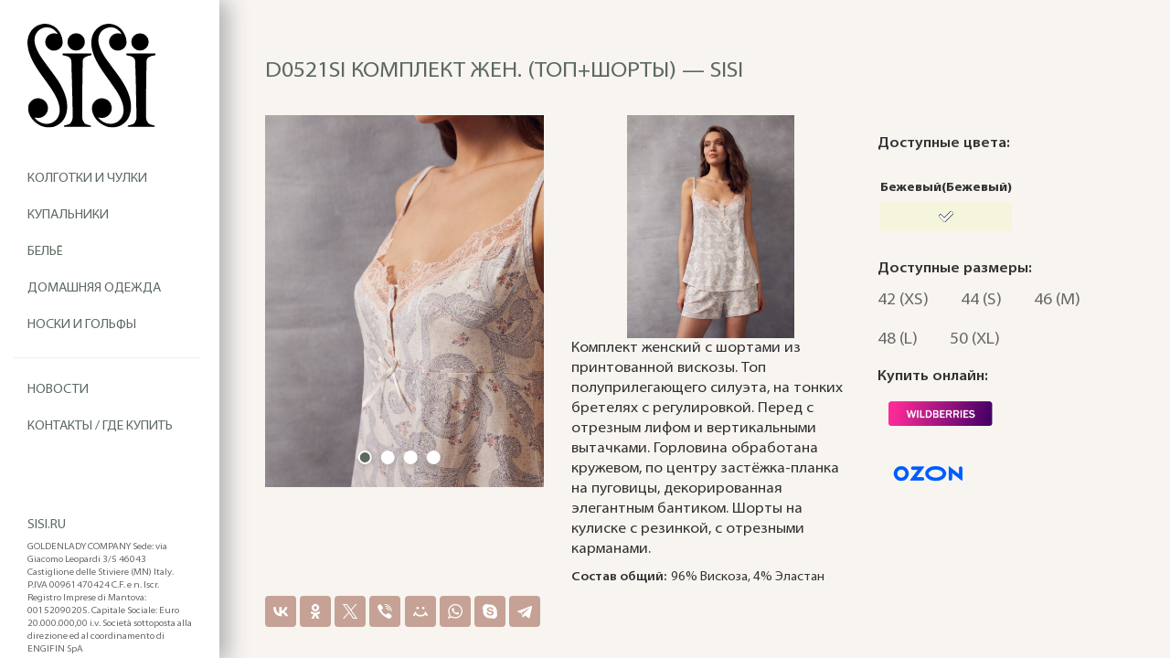

--- FILE ---
content_type: text/html; charset=UTF-8
request_url: https://www.sisi.ru/catalog/tovar/SNL-468356/
body_size: 14526
content:

<!DOCTYPE html>
<html>

    <head>

        <meta http-equiv="Content-Type" content="text/html; charset=UTF-8" />
<meta name="description" content="Комплект женский с шортами из принтованной вискозы. Топ полуприлегающего силуэта, на тонких бретелях с регулировкой. Перед с отрезным лифом и вертикальными вытачками. Горловина обработана кружевом, по центру застёжка-планка на пуговицы, декорированная элегантным бантиком. Шорты на кулиске с резинкой, с отрезными карманами.
" />
<link rel="canonical" href="https://sisi.ru/catalog/tovar/SNL-468356/" />
<link href="/bitrix/js/ui/design-tokens/dist/ui.design-tokens.min.css?173049411723463" type="text/css"  rel="stylesheet" />
<link href="/bitrix/js/ui/fonts/opensans/ui.font.opensans.min.css?17304936392320" type="text/css"  rel="stylesheet" />
<link href="/bitrix/js/main/popup/dist/main.popup.bundle.min.css?176419048128056" type="text/css"  rel="stylesheet" />
<link href="/bitrix/css/main/themes/blue/style.min.css?1730493639331" type="text/css"  rel="stylesheet" />
<link href="/bitrix/cache/css/s1/sisi_adaptive/page_383630a25af69c5677d9e6c877038263/page_383630a25af69c5677d9e6c877038263_v1.css?1764190573129210" type="text/css"  rel="stylesheet" />
<link href="/bitrix/cache/css/s1/sisi_adaptive/template_4eb9b5e672cad27b75379a20821181f2/template_4eb9b5e672cad27b75379a20821181f2_v1.css?176419055893992" type="text/css"  data-template-style="true" rel="stylesheet" />
<link href="/bitrix/panel/main/popup.min.css?173049365420774" type="text/css"  data-template-style="true"  rel="stylesheet" />
<script>if(!window.BX)window.BX={};if(!window.BX.message)window.BX.message=function(mess){if(typeof mess==='object'){for(let i in mess) {BX.message[i]=mess[i];} return true;}};</script>
<script>(window.BX||top.BX).message({"JS_CORE_LOADING":"Загрузка...","JS_CORE_NO_DATA":"- Нет данных -","JS_CORE_WINDOW_CLOSE":"Закрыть","JS_CORE_WINDOW_EXPAND":"Развернуть","JS_CORE_WINDOW_NARROW":"Свернуть в окно","JS_CORE_WINDOW_SAVE":"Сохранить","JS_CORE_WINDOW_CANCEL":"Отменить","JS_CORE_WINDOW_CONTINUE":"Продолжить","JS_CORE_H":"ч","JS_CORE_M":"м","JS_CORE_S":"с","JSADM_AI_HIDE_EXTRA":"Скрыть лишние","JSADM_AI_ALL_NOTIF":"Показать все","JSADM_AUTH_REQ":"Требуется авторизация!","JS_CORE_WINDOW_AUTH":"Войти","JS_CORE_IMAGE_FULL":"Полный размер"});</script>

<script src="/bitrix/js/main/core/core.min.js?1764190532229643"></script>

<script>BX.Runtime.registerExtension({"name":"main.core","namespace":"BX","loaded":true});</script>
<script>BX.setJSList(["\/bitrix\/js\/main\/core\/core_ajax.js","\/bitrix\/js\/main\/core\/core_promise.js","\/bitrix\/js\/main\/polyfill\/promise\/js\/promise.js","\/bitrix\/js\/main\/loadext\/loadext.js","\/bitrix\/js\/main\/loadext\/extension.js","\/bitrix\/js\/main\/polyfill\/promise\/js\/promise.js","\/bitrix\/js\/main\/polyfill\/find\/js\/find.js","\/bitrix\/js\/main\/polyfill\/includes\/js\/includes.js","\/bitrix\/js\/main\/polyfill\/matches\/js\/matches.js","\/bitrix\/js\/ui\/polyfill\/closest\/js\/closest.js","\/bitrix\/js\/main\/polyfill\/fill\/main.polyfill.fill.js","\/bitrix\/js\/main\/polyfill\/find\/js\/find.js","\/bitrix\/js\/main\/polyfill\/matches\/js\/matches.js","\/bitrix\/js\/main\/polyfill\/core\/dist\/polyfill.bundle.js","\/bitrix\/js\/main\/core\/core.js","\/bitrix\/js\/main\/polyfill\/intersectionobserver\/js\/intersectionobserver.js","\/bitrix\/js\/main\/lazyload\/dist\/lazyload.bundle.js","\/bitrix\/js\/main\/polyfill\/core\/dist\/polyfill.bundle.js","\/bitrix\/js\/main\/parambag\/dist\/parambag.bundle.js"]);
</script>
<script>BX.Runtime.registerExtension({"name":"pull.protobuf","namespace":"BX","loaded":true});</script>
<script>BX.Runtime.registerExtension({"name":"rest.client","namespace":"window","loaded":true});</script>
<script>(window.BX||top.BX).message({"pull_server_enabled":"N","pull_config_timestamp":0,"shared_worker_allowed":"Y","pull_guest_mode":"N","pull_guest_user_id":0,"pull_worker_mtime":1764190505});(window.BX||top.BX).message({"PULL_OLD_REVISION":"Для продолжения корректной работы с сайтом необходимо перезагрузить страницу."});</script>
<script>BX.Runtime.registerExtension({"name":"pull.client","namespace":"BX","loaded":true});</script>
<script>BX.Runtime.registerExtension({"name":"pull","namespace":"window","loaded":true});</script>
<script>BX.Runtime.registerExtension({"name":"ui.design-tokens","namespace":"window","loaded":true});</script>
<script>BX.Runtime.registerExtension({"name":"main.pageobject","namespace":"BX","loaded":true});</script>
<script>(window.BX||top.BX).message({"JS_CORE_LOADING":"Загрузка...","JS_CORE_NO_DATA":"- Нет данных -","JS_CORE_WINDOW_CLOSE":"Закрыть","JS_CORE_WINDOW_EXPAND":"Развернуть","JS_CORE_WINDOW_NARROW":"Свернуть в окно","JS_CORE_WINDOW_SAVE":"Сохранить","JS_CORE_WINDOW_CANCEL":"Отменить","JS_CORE_WINDOW_CONTINUE":"Продолжить","JS_CORE_H":"ч","JS_CORE_M":"м","JS_CORE_S":"с","JSADM_AI_HIDE_EXTRA":"Скрыть лишние","JSADM_AI_ALL_NOTIF":"Показать все","JSADM_AUTH_REQ":"Требуется авторизация!","JS_CORE_WINDOW_AUTH":"Войти","JS_CORE_IMAGE_FULL":"Полный размер"});</script>
<script>BX.Runtime.registerExtension({"name":"window","namespace":"window","loaded":true});</script>
<script>BX.Runtime.registerExtension({"name":"ui.fonts.opensans","namespace":"window","loaded":true});</script>
<script>BX.Runtime.registerExtension({"name":"main.popup","namespace":"BX.Main","loaded":true});</script>
<script>BX.Runtime.registerExtension({"name":"popup","namespace":"window","loaded":true});</script>
<script>BX.Runtime.registerExtension({"name":"fx","namespace":"window","loaded":true});</script>
<script type="extension/settings" data-extension="currency.currency-core">{"region":"ru"}</script>
<script>BX.Runtime.registerExtension({"name":"currency.currency-core","namespace":"BX.Currency","loaded":true});</script>
<script>BX.Runtime.registerExtension({"name":"currency","namespace":"window","loaded":true});</script>
<script>(window.BX||top.BX).message({"LANGUAGE_ID":"ru","FORMAT_DATE":"DD.MM.YYYY","FORMAT_DATETIME":"DD.MM.YYYY HH:MI:SS","COOKIE_PREFIX":"BITRIX_SM","SERVER_TZ_OFFSET":"10800","UTF_MODE":"Y","SITE_ID":"s1","SITE_DIR":"\/","USER_ID":"","SERVER_TIME":1765815983,"USER_TZ_OFFSET":0,"USER_TZ_AUTO":"Y","bitrix_sessid":"e6eb350336ad024333953082f189d351"});</script>


<script  src="/bitrix/cache/js/s1/sisi_adaptive/kernel_main/kernel_main_v1.js?1764190562158483"></script>
<script src="/bitrix/js/pull/protobuf/protobuf.min.js?173049363776433"></script>
<script src="/bitrix/js/pull/protobuf/model.min.js?173049363714190"></script>
<script src="/bitrix/js/rest/client/rest.client.min.js?17304936379240"></script>
<script src="/bitrix/js/pull/client/pull.client.min.js?176419050649849"></script>
<script src="/bitrix/js/main/popup/dist/main.popup.bundle.min.js?176419055067480"></script>
<script src="/bitrix/js/currency/currency-core/dist/currency-core.bundle.min.js?17304939964569"></script>
<script src="/bitrix/js/currency/core_currency.min.js?1730493996835"></script>
<script>BX.setJSList(["\/bitrix\/js\/main\/session.js","\/bitrix\/js\/main\/pageobject\/dist\/pageobject.bundle.js","\/bitrix\/js\/main\/core\/core_window.js","\/bitrix\/js\/main\/date\/main.date.js","\/bitrix\/js\/main\/core\/core_date.js","\/bitrix\/js\/main\/utils.js","\/bitrix\/js\/main\/core\/core_fx.js","\/local\/templates\/sisi_adaptive\/components\/bitrix\/catalog.element\/.default\/script.js","\/local\/templates\/sisi_adaptive\/js\/jquery-latest.min.js","\/local\/templates\/sisi_adaptive\/js\/jquery.marquee.min.js","\/local\/templates\/sisi_adaptive\/modules\/owlcarousel\/owl.carousel.min.js","\/local\/templates\/sisi_adaptive\/js\/script.js","\/local\/templates\/sisi_adaptive\/js\/imask.min.js","\/local\/templates\/sisi_adaptive\/js\/jquery.fancybox.min.js"]);</script>
<script>BX.setCSSList(["\/local\/templates\/sisi_adaptive\/components\/bitrix\/catalog\/main_catalog\/style.css","\/local\/templates\/sisi_adaptive\/components\/bitrix\/catalog.element\/.default\/style.css","\/local\/templates\/sisi_adaptive\/components\/bitrix\/catalog.element\/.default\/themes\/blue\/style.css","\/local\/templates\/sisi_adaptive\/css\/base.css","\/local\/templates\/sisi_adaptive\/fonts\/font.css","\/local\/templates\/sisi_adaptive\/modules\/owlcarousel\/assets\/owl.carousel.min.css","\/local\/templates\/sisi_adaptive\/modules\/owlcarousel\/assets\/owl.theme.default.min.css","\/local\/templates\/sisi_adaptive\/css\/jquery.fancybox.min.css","\/local\/templates\/sisi_adaptive\/template_styles.css"]);</script>
<script>
					(function () {
						"use strict";

						var counter = function ()
						{
							var cookie = (function (name) {
								var parts = ("; " + document.cookie).split("; " + name + "=");
								if (parts.length == 2) {
									try {return JSON.parse(decodeURIComponent(parts.pop().split(";").shift()));}
									catch (e) {}
								}
							})("BITRIX_CONVERSION_CONTEXT_s1");

							if (cookie && cookie.EXPIRE >= BX.message("SERVER_TIME"))
								return;

							var request = new XMLHttpRequest();
							request.open("POST", "/bitrix/tools/conversion/ajax_counter.php", true);
							request.setRequestHeader("Content-type", "application/x-www-form-urlencoded");
							request.send(
								"SITE_ID="+encodeURIComponent("s1")+
								"&sessid="+encodeURIComponent(BX.bitrix_sessid())+
								"&HTTP_REFERER="+encodeURIComponent(document.referrer)
							);
						};

						if (window.frameRequestStart === true)
							BX.addCustomEvent("onFrameDataReceived", counter);
						else
							BX.ready(counter);
					})();
				</script>



<script  src="/bitrix/cache/js/s1/sisi_adaptive/template_561adeaf97465db659b1b0ce3ec9fd8d/template_561adeaf97465db659b1b0ce3ec9fd8d_v1.js?1764190558301404"></script>
<script  src="/bitrix/cache/js/s1/sisi_adaptive/page_3c0ce87ccbccd6a777f36b0dd17baf76/page_3c0ce87ccbccd6a777f36b0dd17baf76_v1.js?176419057389390"></script>

        <title>D0521Si Комплект жен. (Топ+Шорты) — Sisi</title>

        <meta charset="UTF-8">
        <meta name="viewport" content="width=device-width, initial-scale=1.0">

        
        <script>
            BX.message({
                SITE_TEMPLATE_PATH: '/local/templates/sisi_adaptive'
            });
        </script>

<!-- Yandex.Metrika counter -->
<script type="text/javascript" >
   (function(m,e,t,r,i,k,a){m[i]=m[i]||function(){(m[i].a=m[i].a||[]).push(arguments)};
   m[i].l=1*new Date();k=e.createElement(t),a=e.getElementsByTagName(t)[0],k.async=1,k.src=r,a.parentNode.insertBefore(k,a)})
   (window, document, "script", "https://mc.yandex.ru/metrika/tag.js", "ym");

   ym(74095615, "init", {
        clickmap:true,
        trackLinks:true,
        accurateTrackBounce:true,
        webvisor:true,
        ecommerce:"dataLayer"
   });
</script>
<noscript><div><img src="https://mc.yandex.ru/watch/74095615" style="position:absolute; left:-9999px;" alt="" /></div></noscript>
<!-- /Yandex.Metrika counter -->
<!-- Global site tag (gtag.js) - Google Analytics -->
<script async src="https://www.googletagmanager.com/gtag/js?id=G-CFE833NEP9"></script>
<script>
  window.dataLayer = window.dataLayer || [];
  function gtag(){dataLayer.push(arguments);}
  gtag('js', new Date());

  gtag('config', 'G-CFE833NEP9');
</script>

    </head>

    <body class="body">

        <!--BX_PANEL-->
        <div id="panel" style="z-index: 99999; position: relative;"></div>
        <!--/BX_PANEL-->

        <div class="overlay-modal"></div>

        <!--HEADER-->
        <header class="header">

            <!--LOGO-->
            <div class="logo header__logo">
                <a class="header__link" href="/">
                    <img class="logo__img" src="/upload/uf/35f/35fc5e113fbb97f64a6fb2a5f18fe811.svg" alt="logo-img">
                </a>
            </div>
            <!--/LOGO-->

            <!--MENU-->
            <div class="menu header__menu">
                <ul class="menu__items ul">

                    <!--CATALOG_MENU-->
                    

    
        
        
            
                                    <li class="menu__item">
                        <a href="/catalog/kolgotki-i-chulki/" class="menu__link link root-item">
                            Колготки и чулки                        </a>
                    </li>
                
            
        
        
    
        
        
            
                                    <li class="menu__item">
                        <a href="/catalog/kupalniki/" class="menu__link link root-item">
                            Купальники                        </a>
                    </li>
                
            
        
        
    
        
        
                            <li class="menu__item">
                    <a href="javascript:void(0);" class="menu__link toggle link root-item">
                        Бельё                    </a>
                    <ul class="menu__dropdown inner"">
            
        
        
    
        
        
            
                                    <a class="menu__dropdown-link link " href="/catalog/belye/byustgaltery/"><span class="menu__dropdown-text-link">Бюстгальтеры</span></a>
                
            
        
        
    
        
        
            
                                    <a class="menu__dropdown-link link " href="/catalog/belye/trusy/"><span class="menu__dropdown-text-link">Трусы</span></a>
                
            
        
        
    
                    </ul></li>        
        
            
                                    <li class="menu__item">
                        <a href="/catalog/domashnyaya-odezhda/" class="menu__link link root-item">
                            Домашняя одежда                        </a>
                    </li>
                
            
        
        
    
        
        
            
                                    <li class="menu__item">
                        <a href="/catalog/noski-i-golfy/" class="menu__link link root-item">
                            Носки и гольфы                        </a>
                    </li>
                
            
        
        
    
    

                    <!--/CATALOG_MENU-->

                    <hr class="separator">

                    <!--SITE_MENU-->
                    

                        <li class="menu__item">
                <a class="menu__link link" href="/news/">
                    <span class="menu__text-link">Новости</span>
                </a>
            </li>
        
                        <li class="menu__item">
                <a class="menu__link link" href="/contacts/">
                    <span class="menu__text-link">Контакты / Где купить</span>
                </a>
            </li>
        
    
                    <!--/SITE_MENU-->

                </ul>
            </div>
            <!--/MENU-->

            <!--SOCIAL_LINKS-->
            <div class="social">

                
            </div>
            <!--/SOCIAL_LINKS-->

            <!--ABOUT_TEXT-->
            <div class="about">
                <h2 class="about__title">SISI.RU</h2>
<p class="about__desc">
    GOLDENLADY COMPANY
    Sede: via Giacomo Leopardi 3/5 46043 Castiglione delle Stiviere (MN) Italy. P.IVA 00961470424 C.F. e n. Iscr. Registro Imprese di Mantova: 00152090205. Capitale Sociale: Euro 20.000.000,00 i.v. Società sottoposta alla direzione ed al coordinamento di ENGIFIN SpA
</p>            </div>
            <!--/ABOUT_TEXT-->

        </header>
        <!--/HEADER-->

<!--CATALOG-->
<div class="wrapper wrapper_content">

<!-- <div id="backWhite" style="position:fixed; top:0; left:0; background:white; opacity:0.6; z-index:500; width:100%; height:100%; display:none;">
	<img src="/local/templates/sisi_adaptive/images/icons/loader_icon.svg" style="opacity:1; position:fixed; left:50%; top:50%; margin-left:80px; margin-top:-60px;">
</div> -->

	<!--TITLE-->
<div class="page-title">
    <h1 class="page-title__header">D0521Si Комплект жен. (Топ+Шорты) — Sisi</h1>
    <a class="page-title__backward" href="javascript:history.back()">
        <div class="page-title__icon"></div>
    </a>
</div>
<!--/TITLE-->

<style>
    .xs-version {
        display: none;
    }

    .lg-version {
        display: block;
    }

    @media only screen and (max-width: 800px) {
        .xs-version {
            display: block;
        }

        .lg-version {
            display: none;
        }
    }

    .offers_colors.selected img {
        opacity: 1;
    }

    .product-page__size-item {
        margin: 15px 35px 10px 0;
        font-size: 18px;
        line-height: 18px;
    }

    .product-page__size-item img {
        margin-top: -10px;
    }

    .owl-carousel .owl-item img {
        height: 57vh;
    }
</style>
    <script>

        let offers = [{'PRICES':[],'PRICE_MATRIX':false,'MIN_PRICE':false,'CATALOG_GROUP_ID_1':'1','~CATALOG_GROUP_ID_1':'1','CATALOG_GROUP_NAME_1':'private person','~CATALOG_GROUP_NAME_1':'private person','CATALOG_CAN_ACCESS_1':'Y','~CATALOG_CAN_ACCESS_1':'Y','CATALOG_CAN_BUY_1':'Y','~CATALOG_CAN_BUY_1':'Y','CATALOG_PRICE_ID_1':'','~CATALOG_PRICE_ID_1':'','CATALOG_PRICE_1':'','~CATALOG_PRICE_1':'','CATALOG_CURRENCY_1':'','~CATALOG_CURRENCY_1':'','CATALOG_QUANTITY_FROM_1':'','~CATALOG_QUANTITY_FROM_1':'','CATALOG_QUANTITY_TO_1':'','~CATALOG_QUANTITY_TO_1':'','CATALOG_EXTRA_ID_1':'','~CATALOG_EXTRA_ID_1':'','ID':'36554','~ID':'36554','IBLOCK_ID':'33','~IBLOCK_ID':'33','CODE':'','~CODE':'','PROPERTY_418_VALUE':'26656','~PROPERTY_418_VALUE':'26656','PROPERTY_418_VALUE_ID':'2412598','~PROPERTY_418_VALUE_ID':'2412598','PREVIEW_PICTURE':false,'~PREVIEW_PICTURE':'','DETAIL_PICTURE':false,'~DETAIL_PICTURE':'','SORT':'500','~SORT':'500','SORT_HASH':'55a05e0c64b1da4d5b3b5ae83ebd371e','LINK_ELEMENT_ID':'26656','PROPERTIES':{'Id_XMLID_Kod_Modeli':{'ID':'428','IBLOCK_ID':'33','NAME':'XML Id Код модели','ACTIVE':'Y','SORT':'100','CODE':'Id_XMLID_Kod_Modeli','DEFAULT_VALUE':'','PROPERTY_TYPE':'S','ROW_COUNT':'1','COL_COUNT':'30','LIST_TYPE':'L','MULTIPLE':'N','XML_ID':'Id_XMLID_Kod_Modeli','FILE_TYPE':'','MULTIPLE_CNT':'5','LINK_IBLOCK_ID':'0','WITH_DESCRIPTION':'N','SEARCHABLE':'N','FILTRABLE':'Y','IS_REQUIRED':'N','VERSION':'1','USER_TYPE':'directory','USER_TYPE_SETTINGS':{'size':'1','width':'0','group':'N','multiple':'N','TABLE_NAME':'b_id_xmlid_kod_modeli'},'HINT':'','~NAME':'XML Id Код модели','~DEFAULT_VALUE':'','VALUE_ENUM':'','VALUE_XML_ID':'','VALUE_SORT':'','VALUE':'kmSNL-468356','PROPERTY_VALUE_ID':'2412599','DESCRIPTION':'','~VALUE':'kmSNL-468356','~DESCRIPTION':''},'Id_KodModeli':{'ID':'429','IBLOCK_ID':'33','NAME':'Код модели','ACTIVE':'Y','SORT':'200','CODE':'Id_KodModeli','DEFAULT_VALUE':'','PROPERTY_TYPE':'S','ROW_COUNT':'1','COL_COUNT':'30','LIST_TYPE':'L','MULTIPLE':'N','XML_ID':'Id_KodModeli','FILE_TYPE':'','MULTIPLE_CNT':'5','LINK_IBLOCK_ID':'0','WITH_DESCRIPTION':'N','SEARCHABLE':'N','FILTRABLE':'N','IS_REQUIRED':'N','VERSION':'1','USER_TYPE':'','USER_TYPE_SETTINGS':'','HINT':'','~NAME':'Код модели','~DEFAULT_VALUE':'','VALUE_ENUM':'','VALUE_XML_ID':'','VALUE_SORT':'','VALUE':'SNL-468356','PROPERTY_VALUE_ID':'2412600','DESCRIPTION':'','~VALUE':'SNL-468356','~DESCRIPTION':''},'Id_Shtrixkod':{'ID':'430','IBLOCK_ID':'33','NAME':'Штрихкод','ACTIVE':'Y','SORT':'300','CODE':'Id_Shtrixkod','DEFAULT_VALUE':'','PROPERTY_TYPE':'S','ROW_COUNT':'1','COL_COUNT':'30','LIST_TYPE':'L','MULTIPLE':'N','XML_ID':'Id_Shtrixkod','FILE_TYPE':'','MULTIPLE_CNT':'5','LINK_IBLOCK_ID':'0','WITH_DESCRIPTION':'N','SEARCHABLE':'N','FILTRABLE':'N','IS_REQUIRED':'N','VERSION':'1','USER_TYPE':'','USER_TYPE_SETTINGS':'','HINT':'','~NAME':'Штрихкод','~DEFAULT_VALUE':'','VALUE_ENUM':'','VALUE_XML_ID':'','VALUE_SORT':'','VALUE':'8000000711854','PROPERTY_VALUE_ID':'2412601','DESCRIPTION':'','~VALUE':'8000000711854','~DESCRIPTION':''},'Id_KodCveta':{'ID':'431','IBLOCK_ID':'33','NAME':'Код цвета','ACTIVE':'Y','SORT':'400','CODE':'Id_KodCveta','DEFAULT_VALUE':'','PROPERTY_TYPE':'S','ROW_COUNT':'1','COL_COUNT':'30','LIST_TYPE':'L','MULTIPLE':'N','XML_ID':'Id_KodCveta','FILE_TYPE':'','MULTIPLE_CNT':'5','LINK_IBLOCK_ID':'0','WITH_DESCRIPTION':'N','SEARCHABLE':'N','FILTRABLE':'N','IS_REQUIRED':'N','VERSION':'1','USER_TYPE':'','USER_TYPE_SETTINGS':'','HINT':'','~NAME':'Код цвета','~DEFAULT_VALUE':'','VALUE_ENUM':'','VALUE_XML_ID':'','VALUE_SORT':'','VALUE':'184','PROPERTY_VALUE_ID':'2412602','DESCRIPTION':'','~VALUE':'184','~DESCRIPTION':''},'CML2_LINK':{'ID':'418','IBLOCK_ID':'33','NAME':'Элемент каталога','ACTIVE':'Y','SORT':'500','CODE':'CML2_LINK','DEFAULT_VALUE':'','PROPERTY_TYPE':'E','ROW_COUNT':'1','COL_COUNT':'30','LIST_TYPE':'L','MULTIPLE':'N','XML_ID':'CML2_LINK','FILE_TYPE':'','MULTIPLE_CNT':'5','LINK_IBLOCK_ID':'30','WITH_DESCRIPTION':'N','SEARCHABLE':'N','FILTRABLE':'Y','IS_REQUIRED':'N','VERSION':'1','USER_TYPE':'SKU','USER_TYPE_SETTINGS':{'VIEW':'A','SHOW_ADD':'N','MAX_WIDTH':'0','MIN_HEIGHT':'24','MAX_HEIGHT':'1000','BAN_SYM':',;','REP_SYM':' ','OTHER_REP_SYM':'','IBLOCK_MESS':'N'},'HINT':'','~NAME':'Элемент каталога','~DEFAULT_VALUE':'','VALUE_ENUM':'','VALUE_XML_ID':'','VALUE_SORT':'','VALUE':'26656','PROPERTY_VALUE_ID':'2412598','DESCRIPTION':'','~VALUE':'26656','~DESCRIPTION':''},'CML2_BAR_CODE':{'ID':'419','IBLOCK_ID':'33','NAME':'ШтрихКод','ACTIVE':'Y','SORT':'500','CODE':'CML2_BAR_CODE','DEFAULT_VALUE':'','PROPERTY_TYPE':'S','ROW_COUNT':'1','COL_COUNT':'30','LIST_TYPE':'L','MULTIPLE':'N','XML_ID':'CML2_BAR_CODE','FILE_TYPE':'','MULTIPLE_CNT':'5','LINK_IBLOCK_ID':'0','WITH_DESCRIPTION':'N','SEARCHABLE':'N','FILTRABLE':'N','IS_REQUIRED':'N','VERSION':'1','USER_TYPE':'','USER_TYPE_SETTINGS':'','HINT':'','~NAME':'ШтрихКод','~DEFAULT_VALUE':'','VALUE_ENUM':'','VALUE_XML_ID':'','VALUE_SORT':'','VALUE':'','PROPERTY_VALUE_ID':'','DESCRIPTION':'','~DESCRIPTION':'','~VALUE':''},'CML2_ARTICLE':{'ID':'420','IBLOCK_ID':'33','NAME':'Артикул','ACTIVE':'Y','SORT':'500','CODE':'CML2_ARTICLE','DEFAULT_VALUE':'','PROPERTY_TYPE':'S','ROW_COUNT':'1','COL_COUNT':'30','LIST_TYPE':'L','MULTIPLE':'N','XML_ID':'CML2_ARTICLE','FILE_TYPE':'','MULTIPLE_CNT':'5','LINK_IBLOCK_ID':'0','WITH_DESCRIPTION':'N','SEARCHABLE':'N','FILTRABLE':'N','IS_REQUIRED':'N','VERSION':'1','USER_TYPE':'','USER_TYPE_SETTINGS':'','HINT':'','~NAME':'Артикул','~DEFAULT_VALUE':'','VALUE_ENUM':'','VALUE_XML_ID':'','VALUE_SORT':'','VALUE':'','PROPERTY_VALUE_ID':'','DESCRIPTION':'','~DESCRIPTION':'','~VALUE':''},'CML2_ATTRIBUTES':{'ID':'421','IBLOCK_ID':'33','NAME':'Характеристики','ACTIVE':'Y','SORT':'500','CODE':'CML2_ATTRIBUTES','DEFAULT_VALUE':'','PROPERTY_TYPE':'S','ROW_COUNT':'1','COL_COUNT':'30','LIST_TYPE':'L','MULTIPLE':'Y','XML_ID':'CML2_ATTRIBUTES','FILE_TYPE':'','MULTIPLE_CNT':'1','LINK_IBLOCK_ID':'0','WITH_DESCRIPTION':'Y','SEARCHABLE':'N','FILTRABLE':'N','IS_REQUIRED':'N','VERSION':'1','USER_TYPE':'','USER_TYPE_SETTINGS':'','HINT':'','~NAME':'Характеристики','~DEFAULT_VALUE':'','VALUE_ENUM':'','VALUE_XML_ID':'','VALUE_SORT':'','VALUE':false,'PROPERTY_VALUE_ID':false,'DESCRIPTION':false,'~DESCRIPTION':false,'~VALUE':false},'CML2_TRAITS':{'ID':'422','IBLOCK_ID':'33','NAME':'Реквизиты','ACTIVE':'Y','SORT':'500','CODE':'CML2_TRAITS','DEFAULT_VALUE':'','PROPERTY_TYPE':'S','ROW_COUNT':'1','COL_COUNT':'30','LIST_TYPE':'L','MULTIPLE':'Y','XML_ID':'CML2_TRAITS','FILE_TYPE':'','MULTIPLE_CNT':'1','LINK_IBLOCK_ID':'0','WITH_DESCRIPTION':'Y','SEARCHABLE':'N','FILTRABLE':'N','IS_REQUIRED':'N','VERSION':'1','USER_TYPE':'','USER_TYPE_SETTINGS':'','HINT':'','~NAME':'Реквизиты','~DEFAULT_VALUE':'','VALUE_ENUM':'','VALUE_XML_ID':'','VALUE_SORT':'','VALUE':false,'PROPERTY_VALUE_ID':false,'DESCRIPTION':false,'~DESCRIPTION':false,'~VALUE':false},'CML2_BASE_UNIT':{'ID':'423','IBLOCK_ID':'33','NAME':'Базовая единица','ACTIVE':'Y','SORT':'500','CODE':'CML2_BASE_UNIT','DEFAULT_VALUE':'','PROPERTY_TYPE':'S','ROW_COUNT':'1','COL_COUNT':'30','LIST_TYPE':'L','MULTIPLE':'N','XML_ID':'CML2_BASE_UNIT','FILE_TYPE':'','MULTIPLE_CNT':'5','LINK_IBLOCK_ID':'0','WITH_DESCRIPTION':'Y','SEARCHABLE':'N','FILTRABLE':'N','IS_REQUIRED':'N','VERSION':'1','USER_TYPE':'','USER_TYPE_SETTINGS':'','HINT':'','~NAME':'Базовая единица','~DEFAULT_VALUE':'','VALUE_ENUM':'','VALUE_XML_ID':'','VALUE_SORT':'','VALUE':'','PROPERTY_VALUE_ID':'','DESCRIPTION':'','~DESCRIPTION':'','~VALUE':''},'CML2_TAXES':{'ID':'424','IBLOCK_ID':'33','NAME':'Ставки налогов','ACTIVE':'Y','SORT':'500','CODE':'CML2_TAXES','DEFAULT_VALUE':'','PROPERTY_TYPE':'S','ROW_COUNT':'1','COL_COUNT':'30','LIST_TYPE':'L','MULTIPLE':'Y','XML_ID':'CML2_TAXES','FILE_TYPE':'','MULTIPLE_CNT':'1','LINK_IBLOCK_ID':'0','WITH_DESCRIPTION':'Y','SEARCHABLE':'N','FILTRABLE':'N','IS_REQUIRED':'N','VERSION':'1','USER_TYPE':'','USER_TYPE_SETTINGS':'','HINT':'','~NAME':'Ставки налогов','~DEFAULT_VALUE':'','VALUE_ENUM':'','VALUE_XML_ID':'','VALUE_SORT':'','VALUE':false,'PROPERTY_VALUE_ID':false,'DESCRIPTION':false,'~DESCRIPTION':false,'~VALUE':false},'MORE_PHOTO':{'ID':'425','IBLOCK_ID':'33','NAME':'Картинки','ACTIVE':'Y','SORT':'500','CODE':'MORE_PHOTO','DEFAULT_VALUE':'','PROPERTY_TYPE':'F','ROW_COUNT':'1','COL_COUNT':'30','LIST_TYPE':'L','MULTIPLE':'Y','XML_ID':'CML2_PICTURES','FILE_TYPE':'jpg, gif, bmp, png, jpeg, webp','MULTIPLE_CNT':'1','LINK_IBLOCK_ID':'0','WITH_DESCRIPTION':'Y','SEARCHABLE':'N','FILTRABLE':'N','IS_REQUIRED':'N','VERSION':'1','USER_TYPE':'','USER_TYPE_SETTINGS':'','HINT':'','~NAME':'Картинки','~DEFAULT_VALUE':'','VALUE_ENUM':'','VALUE_XML_ID':'','VALUE_SORT':'','VALUE':['288983'],'PROPERTY_VALUE_ID':['12269881'],'DESCRIPTION':[''],'~VALUE':['288983'],'~DESCRIPTION':['']},'FILES':{'ID':'426','IBLOCK_ID':'33','NAME':'Файлы','ACTIVE':'Y','SORT':'500','CODE':'FILES','DEFAULT_VALUE':'','PROPERTY_TYPE':'F','ROW_COUNT':'1','COL_COUNT':'30','LIST_TYPE':'L','MULTIPLE':'Y','XML_ID':'CML2_FILES','FILE_TYPE':'','MULTIPLE_CNT':'1','LINK_IBLOCK_ID':'0','WITH_DESCRIPTION':'Y','SEARCHABLE':'N','FILTRABLE':'N','IS_REQUIRED':'N','VERSION':'1','USER_TYPE':'','USER_TYPE_SETTINGS':'','HINT':'','~NAME':'Файлы','~DEFAULT_VALUE':'','VALUE_ENUM':'','VALUE_XML_ID':'','VALUE_SORT':'','VALUE':false,'PROPERTY_VALUE_ID':false,'DESCRIPTION':false,'~DESCRIPTION':false,'~VALUE':false},'CML2_MANUFACTURER':{'ID':'427','IBLOCK_ID':'33','NAME':'Производитель','ACTIVE':'Y','SORT':'500','CODE':'CML2_MANUFACTURER','DEFAULT_VALUE':'','PROPERTY_TYPE':'L','ROW_COUNT':'1','COL_COUNT':'30','LIST_TYPE':'L','MULTIPLE':'N','XML_ID':'CML2_MANUFACTURER','FILE_TYPE':'','MULTIPLE_CNT':'1','LINK_IBLOCK_ID':'0','WITH_DESCRIPTION':'N','SEARCHABLE':'N','FILTRABLE':'N','IS_REQUIRED':'N','VERSION':'1','USER_TYPE':'','USER_TYPE_SETTINGS':'','HINT':'','~NAME':'Производитель','~DEFAULT_VALUE':'','VALUE_ENUM':'','VALUE_XML_ID':'','VALUE_SORT':'','VALUE':'','PROPERTY_VALUE_ID':'','DESCRIPTION':'','~DESCRIPTION':'','~VALUE':'','VALUE_ENUM_ID':''},'Id_XMLID_Cvet':{'ID':'432','IBLOCK_ID':'33','NAME':'Цвет','ACTIVE':'Y','SORT':'500','CODE':'Id_XMLID_Cvet','DEFAULT_VALUE':'','PROPERTY_TYPE':'S','ROW_COUNT':'1','COL_COUNT':'30','LIST_TYPE':'L','MULTIPLE':'N','XML_ID':'Id_XMLID_Cvet','FILE_TYPE':'','MULTIPLE_CNT':'5','LINK_IBLOCK_ID':'0','WITH_DESCRIPTION':'N','SEARCHABLE':'N','FILTRABLE':'N','IS_REQUIRED':'N','VERSION':'1','USER_TYPE':'directory','USER_TYPE_SETTINGS':{'size':'1','width':'0','group':'N','multiple':'N','TABLE_NAME':'b_id_xmlid_cvet'},'HINT':'','~NAME':'Цвет','~DEFAULT_VALUE':'','VALUE_ENUM':'','VALUE_XML_ID':'','VALUE_SORT':'','VALUE':'kcv184','PROPERTY_VALUE_ID':'2412603','DESCRIPTION':'','~VALUE':'kcv184','~DESCRIPTION':''},'Id_Variant_Cveta':{'ID':'433','IBLOCK_ID':'33','NAME':'Вариант цвета','ACTIVE':'Y','SORT':'600','CODE':'Id_Variant_Cveta','DEFAULT_VALUE':'','PROPERTY_TYPE':'S','ROW_COUNT':'1','COL_COUNT':'30','LIST_TYPE':'L','MULTIPLE':'N','XML_ID':'Id_Variant_Cveta','FILE_TYPE':'','MULTIPLE_CNT':'5','LINK_IBLOCK_ID':'0','WITH_DESCRIPTION':'N','SEARCHABLE':'N','FILTRABLE':'N','IS_REQUIRED':'N','VERSION':'1','USER_TYPE':'directory','USER_TYPE_SETTINGS':{'size':'1','width':'0','group':'N','multiple':'N','TABLE_NAME':'b_id_variant_cveta'},'HINT':'','~NAME':'Вариант цвета','~DEFAULT_VALUE':'','VALUE_ENUM':'','VALUE_XML_ID':'','VALUE_SORT':'','VALUE':'vc22617','PROPERTY_VALUE_ID':'2412604','DESCRIPTION':'','~VALUE':'vc22617','~DESCRIPTION':''},'Id_KodLamoda':{'ID':'434','IBLOCK_ID':'33','NAME':'Код Lamoda','ACTIVE':'Y','SORT':'700','CODE':'Id_KodLamoda','DEFAULT_VALUE':'','PROPERTY_TYPE':'S','ROW_COUNT':'1','COL_COUNT':'30','LIST_TYPE':'L','MULTIPLE':'N','XML_ID':'Id_KodLamoda','FILE_TYPE':'','MULTIPLE_CNT':'5','LINK_IBLOCK_ID':'0','WITH_DESCRIPTION':'N','SEARCHABLE':'N','FILTRABLE':'N','IS_REQUIRED':'N','VERSION':'1','USER_TYPE':'','USER_TYPE_SETTINGS':'','HINT':'','~NAME':'Код Lamoda','~DEFAULT_VALUE':'','VALUE_ENUM':'','VALUE_XML_ID':'','VALUE_SORT':'','VALUE':'','PROPERTY_VALUE_ID':'','DESCRIPTION':'','~DESCRIPTION':'','~VALUE':''},'Id_KodWB':{'ID':'435','IBLOCK_ID':'33','NAME':'Код WB','ACTIVE':'Y','SORT':'800','CODE':'Id_KodWB','DEFAULT_VALUE':'','PROPERTY_TYPE':'S','ROW_COUNT':'1','COL_COUNT':'30','LIST_TYPE':'L','MULTIPLE':'N','XML_ID':'Id_KodWB','FILE_TYPE':'','MULTIPLE_CNT':'5','LINK_IBLOCK_ID':'0','WITH_DESCRIPTION':'N','SEARCHABLE':'N','FILTRABLE':'N','IS_REQUIRED':'N','VERSION':'1','USER_TYPE':'','USER_TYPE_SETTINGS':'','HINT':'','~NAME':'Код WB','~DEFAULT_VALUE':'','VALUE_ENUM':'','VALUE_XML_ID':'','VALUE_SORT':'','VALUE':'15754369','PROPERTY_VALUE_ID':'2412605','DESCRIPTION':'','~VALUE':'15754369','~DESCRIPTION':''},'Id_KodOz':{'ID':'436','IBLOCK_ID':'33','NAME':'Код OZON','ACTIVE':'Y','SORT':'900','CODE':'Id_KodOz','DEFAULT_VALUE':'','PROPERTY_TYPE':'S','ROW_COUNT':'1','COL_COUNT':'30','LIST_TYPE':'L','MULTIPLE':'N','XML_ID':'Id_KodOz','FILE_TYPE':'','MULTIPLE_CNT':'5','LINK_IBLOCK_ID':'0','WITH_DESCRIPTION':'N','SEARCHABLE':'N','FILTRABLE':'N','IS_REQUIRED':'N','VERSION':'1','USER_TYPE':'','USER_TYPE_SETTINGS':'','HINT':'','~NAME':'Код OZON','~DEFAULT_VALUE':'','VALUE_ENUM':'','VALUE_XML_ID':'','VALUE_SORT':'','VALUE':'229073838','PROPERTY_VALUE_ID':'2412606','DESCRIPTION':'','~VALUE':'229073838','~DESCRIPTION':''},'Id_KodYandex':{'ID':'437','IBLOCK_ID':'33','NAME':'Код Yandex','ACTIVE':'Y','SORT':'1000','CODE':'Id_KodYandex','DEFAULT_VALUE':'','PROPERTY_TYPE':'S','ROW_COUNT':'1','COL_COUNT':'30','LIST_TYPE':'L','MULTIPLE':'N','XML_ID':'Id_KodYandex','FILE_TYPE':'','MULTIPLE_CNT':'5','LINK_IBLOCK_ID':'0','WITH_DESCRIPTION':'N','SEARCHABLE':'N','FILTRABLE':'N','IS_REQUIRED':'N','VERSION':'1','USER_TYPE':'','USER_TYPE_SETTINGS':'','HINT':'','~NAME':'Код Yandex','~DEFAULT_VALUE':'','VALUE_ENUM':'','VALUE_XML_ID':'','VALUE_SORT':'','VALUE':'229073838','PROPERTY_VALUE_ID':'2199377','DESCRIPTION':'','~VALUE':'229073838','~DESCRIPTION':''},'Id_RazmDSite':{'ID':'438','IBLOCK_ID':'33','NAME':'Размер','ACTIVE':'Y','SORT':'1100','CODE':'Id_RazmDSite','DEFAULT_VALUE':'','PROPERTY_TYPE':'S','ROW_COUNT':'1','COL_COUNT':'30','LIST_TYPE':'L','MULTIPLE':'N','XML_ID':'Id_RazmDSite','FILE_TYPE':'','MULTIPLE_CNT':'5','LINK_IBLOCK_ID':'0','WITH_DESCRIPTION':'N','SEARCHABLE':'N','FILTRABLE':'N','IS_REQUIRED':'N','VERSION':'1','USER_TYPE':'directory','USER_TYPE_SETTINGS':{'size':'1','width':'0','group':'N','multiple':'N','TABLE_NAME':'b_id_razmdsite'},'HINT':'','~NAME':'Размер','~DEFAULT_VALUE':'','VALUE_ENUM':'','VALUE_XML_ID':'','VALUE_SORT':'','VALUE':'r54132','PROPERTY_VALUE_ID':'2412607','DESCRIPTION':'','~VALUE':'r54132','~DESCRIPTION':''},'Id_KodTovara':{'ID':'439','IBLOCK_ID':'33','NAME':'Код товара','ACTIVE':'Y','SORT':'1200','CODE':'Id_KodTovara','DEFAULT_VALUE':'','PROPERTY_TYPE':'S','ROW_COUNT':'1','COL_COUNT':'30','LIST_TYPE':'L','MULTIPLE':'N','XML_ID':'Id_KodTovara','FILE_TYPE':'','MULTIPLE_CNT':'5','LINK_IBLOCK_ID':'0','WITH_DESCRIPTION':'N','SEARCHABLE':'N','FILTRABLE':'N','IS_REQUIRED':'N','VERSION':'1','USER_TYPE':'','USER_TYPE_SETTINGS':'','HINT':'','~NAME':'Код товара','~DEFAULT_VALUE':'','VALUE_ENUM':'','VALUE_XML_ID':'','VALUE_SORT':'','VALUE':'SNL-468381','PROPERTY_VALUE_ID':'2412608','DESCRIPTION':'','~VALUE':'SNL-468381','~DESCRIPTION':''}},'DISPLAY_PROPERTIES':[],'PRODUCT':{'TYPE':'4','AVAILABLE':'Y','BUNDLE':'N','QUANTITY':'0','QUANTITY_TRACE':'N','CAN_BUY_ZERO':'N','MEASURE':'5','SUBSCRIBE':'Y','VAT_ID':'0','VAT_RATE':'0','VAT_INCLUDED':'N','WEIGHT':'0','WIDTH':'0','LENGTH':'0','HEIGHT':'0','PAYMENT_TYPE':'S','RECUR_SCHEME_TYPE':'D','RECUR_SCHEME_LENGTH':'0','TRIAL_PRICE_ID':'0'},'CATALOG_TYPE':'4','CATALOG_AVAILABLE':'Y','CATALOG_BUNDLE':'N','CATALOG_QUANTITY':'0','CATALOG_QUANTITY_TRACE':'N','CATALOG_CAN_BUY_ZERO':'N','CATALOG_MEASURE':'5','CATALOG_SUBSCRIBE':'Y','CATALOG_VAT_ID':'','CATALOG_VAT_INCLUDED':'N','CATALOG_WEIGHT':'0','CATALOG_WIDTH':'','CATALOG_LENGTH':'','CATALOG_HEIGHT':'','CATALOG_PRICE_TYPE':'S','CATALOG_RECUR_SCHEME_LENGTH':'','CATALOG_RECUR_SCHEME_TYPE':'D','CATALOG_QUANTITY_TRACE_ORIG':'D','CATALOG_CAN_BUY_ZERO_ORIG':'D','CATALOG_SUBSCRIBE_ORIG':'D','CATALOG_PURCHASING_PRICE':'','CATALOG_PURCHASING_CURRENCY':'','CATALOG_BARCODE_MULTI':'N','CATALOG_TRIAL_PRICE_ID':'','CATALOG_WITHOUT_ORDER':'N','~CATALOG_TYPE':'4','~CATALOG_AVAILABLE':'Y','~CATALOG_BUNDLE':'N','~CATALOG_QUANTITY':'0','~CATALOG_QUANTITY_TRACE':'N','~CATALOG_CAN_BUY_ZERO':'N','~CATALOG_MEASURE':'5','~CATALOG_SUBSCRIBE':'Y','~CATALOG_VAT_ID':'','~CATALOG_VAT_INCLUDED':'N','~CATALOG_WEIGHT':'0','~CATALOG_WIDTH':'','~CATALOG_LENGTH':'','~CATALOG_HEIGHT':'','~CATALOG_PRICE_TYPE':'S','~CATALOG_RECUR_SCHEME_LENGTH':'','~CATALOG_RECUR_SCHEME_TYPE':'D','~CATALOG_QUANTITY_TRACE_ORIG':'D','~CATALOG_CAN_BUY_ZERO_ORIG':'D','~CATALOG_SUBSCRIBE_ORIG':'D','~CATALOG_PURCHASING_PRICE':'','~CATALOG_PURCHASING_CURRENCY':'','~CATALOG_BARCODE_MULTI':'N','~CATALOG_TRIAL_PRICE_ID':'','~CATALOG_WITHOUT_ORDER':'N','~CATALOG_VAT':'0','CATALOG_VAT':'0','ITEM_PRICE_MODE':'','ITEM_PRICES':[],'ITEM_QUANTITY_RANGES':[],'ITEM_MEASURE_RATIOS':{'32897':{'ID':'32897','RATIO':'1','IS_DEFAULT':'Y','PRODUCT_ID':'36554'}},'ITEM_MEASURE':{'ID':'5','TITLE':'шт','~TITLE':'шт'},'ITEM_MEASURE_RATIO_SELECTED':'32897','ITEM_QUANTITY_RANGE_SELECTED':'','ITEM_PRICE_SELECTED':'','CHECK_QUANTITY':false,'CATALOG_MEASURE_NAME':'шт','~CATALOG_MEASURE_NAME':'шт','CAN_BUY':false,'~BUY_URL':'/catalog/tovar/SNL-468356/?action=BUY&id=36554','BUY_URL':'/catalog/tovar/SNL-468356/?action=BUY&amp;id=36554','~ADD_URL':'/catalog/tovar/SNL-468356/?action=ADD2BASKET&id=36554','ADD_URL':'/catalog/tovar/SNL-468356/?action=ADD2BASKET&amp;id=36554','~SUBSCRIBE_URL':'/catalog/tovar/SNL-468356/?action=SUBSCRIBE_PRODUCT&id=36554','SUBSCRIBE_URL':'/catalog/tovar/SNL-468356/?action=SUBSCRIBE_PRODUCT&amp;id=36554','CATALOG_MEASURE_RATIO':'1','OFFER_GROUP':false,'MORE_PHOTO':[{'ID':'288983','SRC':'/upload/iblock/c50/ptdjcngcm94rrwt02sg59e22vp74m3cc.jpg','WIDTH':'1200','HEIGHT':'1600'}],'MORE_PHOTO_COUNT':'1','TREE':{'PROP_432':'58','PROP_438':'205'},'SKU_SORT_Id_XMLID_Cvet':'100','SKU_SORT_Id_RazmDSite':'100'},{'PRICES':[],'PRICE_MATRIX':false,'MIN_PRICE':false,'CATALOG_GROUP_ID_1':'1','~CATALOG_GROUP_ID_1':'1','CATALOG_GROUP_NAME_1':'private person','~CATALOG_GROUP_NAME_1':'private person','CATALOG_CAN_ACCESS_1':'Y','~CATALOG_CAN_ACCESS_1':'Y','CATALOG_CAN_BUY_1':'Y','~CATALOG_CAN_BUY_1':'Y','CATALOG_PRICE_ID_1':'','~CATALOG_PRICE_ID_1':'','CATALOG_PRICE_1':'','~CATALOG_PRICE_1':'','CATALOG_CURRENCY_1':'','~CATALOG_CURRENCY_1':'','CATALOG_QUANTITY_FROM_1':'','~CATALOG_QUANTITY_FROM_1':'','CATALOG_QUANTITY_TO_1':'','~CATALOG_QUANTITY_TO_1':'','CATALOG_EXTRA_ID_1':'','~CATALOG_EXTRA_ID_1':'','ID':'36555','~ID':'36555','IBLOCK_ID':'33','~IBLOCK_ID':'33','CODE':'','~CODE':'','PROPERTY_418_VALUE':'26656','~PROPERTY_418_VALUE':'26656','PROPERTY_418_VALUE_ID':'2412609','~PROPERTY_418_VALUE_ID':'2412609','PREVIEW_PICTURE':false,'~PREVIEW_PICTURE':'','DETAIL_PICTURE':false,'~DETAIL_PICTURE':'','SORT':'500','~SORT':'500','SORT_HASH':'55a05e0c64b1da4d5b3b5ae83ebd371e','LINK_ELEMENT_ID':'26656','PROPERTIES':{'Id_XMLID_Kod_Modeli':{'ID':'428','IBLOCK_ID':'33','NAME':'XML Id Код модели','ACTIVE':'Y','SORT':'100','CODE':'Id_XMLID_Kod_Modeli','DEFAULT_VALUE':'','PROPERTY_TYPE':'S','ROW_COUNT':'1','COL_COUNT':'30','LIST_TYPE':'L','MULTIPLE':'N','XML_ID':'Id_XMLID_Kod_Modeli','FILE_TYPE':'','MULTIPLE_CNT':'5','LINK_IBLOCK_ID':'0','WITH_DESCRIPTION':'N','SEARCHABLE':'N','FILTRABLE':'Y','IS_REQUIRED':'N','VERSION':'1','USER_TYPE':'directory','USER_TYPE_SETTINGS':{'size':'1','width':'0','group':'N','multiple':'N','TABLE_NAME':'b_id_xmlid_kod_modeli'},'HINT':'','~NAME':'XML Id Код модели','~DEFAULT_VALUE':'','VALUE_ENUM':'','VALUE_XML_ID':'','VALUE_SORT':'','VALUE':'kmSNL-468356','PROPERTY_VALUE_ID':'2412610','DESCRIPTION':'','~VALUE':'kmSNL-468356','~DESCRIPTION':''},'Id_KodModeli':{'ID':'429','IBLOCK_ID':'33','NAME':'Код модели','ACTIVE':'Y','SORT':'200','CODE':'Id_KodModeli','DEFAULT_VALUE':'','PROPERTY_TYPE':'S','ROW_COUNT':'1','COL_COUNT':'30','LIST_TYPE':'L','MULTIPLE':'N','XML_ID':'Id_KodModeli','FILE_TYPE':'','MULTIPLE_CNT':'5','LINK_IBLOCK_ID':'0','WITH_DESCRIPTION':'N','SEARCHABLE':'N','FILTRABLE':'N','IS_REQUIRED':'N','VERSION':'1','USER_TYPE':'','USER_TYPE_SETTINGS':'','HINT':'','~NAME':'Код модели','~DEFAULT_VALUE':'','VALUE_ENUM':'','VALUE_XML_ID':'','VALUE_SORT':'','VALUE':'SNL-468356','PROPERTY_VALUE_ID':'2412611','DESCRIPTION':'','~VALUE':'SNL-468356','~DESCRIPTION':''},'Id_Shtrixkod':{'ID':'430','IBLOCK_ID':'33','NAME':'Штрихкод','ACTIVE':'Y','SORT':'300','CODE':'Id_Shtrixkod','DEFAULT_VALUE':'','PROPERTY_TYPE':'S','ROW_COUNT':'1','COL_COUNT':'30','LIST_TYPE':'L','MULTIPLE':'N','XML_ID':'Id_Shtrixkod','FILE_TYPE':'','MULTIPLE_CNT':'5','LINK_IBLOCK_ID':'0','WITH_DESCRIPTION':'N','SEARCHABLE':'N','FILTRABLE':'N','IS_REQUIRED':'N','VERSION':'1','USER_TYPE':'','USER_TYPE_SETTINGS':'','HINT':'','~NAME':'Штрихкод','~DEFAULT_VALUE':'','VALUE_ENUM':'','VALUE_XML_ID':'','VALUE_SORT':'','VALUE':'8000000711861','PROPERTY_VALUE_ID':'2412612','DESCRIPTION':'','~VALUE':'8000000711861','~DESCRIPTION':''},'Id_KodCveta':{'ID':'431','IBLOCK_ID':'33','NAME':'Код цвета','ACTIVE':'Y','SORT':'400','CODE':'Id_KodCveta','DEFAULT_VALUE':'','PROPERTY_TYPE':'S','ROW_COUNT':'1','COL_COUNT':'30','LIST_TYPE':'L','MULTIPLE':'N','XML_ID':'Id_KodCveta','FILE_TYPE':'','MULTIPLE_CNT':'5','LINK_IBLOCK_ID':'0','WITH_DESCRIPTION':'N','SEARCHABLE':'N','FILTRABLE':'N','IS_REQUIRED':'N','VERSION':'1','USER_TYPE':'','USER_TYPE_SETTINGS':'','HINT':'','~NAME':'Код цвета','~DEFAULT_VALUE':'','VALUE_ENUM':'','VALUE_XML_ID':'','VALUE_SORT':'','VALUE':'184','PROPERTY_VALUE_ID':'2412613','DESCRIPTION':'','~VALUE':'184','~DESCRIPTION':''},'CML2_LINK':{'ID':'418','IBLOCK_ID':'33','NAME':'Элемент каталога','ACTIVE':'Y','SORT':'500','CODE':'CML2_LINK','DEFAULT_VALUE':'','PROPERTY_TYPE':'E','ROW_COUNT':'1','COL_COUNT':'30','LIST_TYPE':'L','MULTIPLE':'N','XML_ID':'CML2_LINK','FILE_TYPE':'','MULTIPLE_CNT':'5','LINK_IBLOCK_ID':'30','WITH_DESCRIPTION':'N','SEARCHABLE':'N','FILTRABLE':'Y','IS_REQUIRED':'N','VERSION':'1','USER_TYPE':'SKU','USER_TYPE_SETTINGS':{'VIEW':'A','SHOW_ADD':'N','MAX_WIDTH':'0','MIN_HEIGHT':'24','MAX_HEIGHT':'1000','BAN_SYM':',;','REP_SYM':' ','OTHER_REP_SYM':'','IBLOCK_MESS':'N'},'HINT':'','~NAME':'Элемент каталога','~DEFAULT_VALUE':'','VALUE_ENUM':'','VALUE_XML_ID':'','VALUE_SORT':'','VALUE':'26656','PROPERTY_VALUE_ID':'2412609','DESCRIPTION':'','~VALUE':'26656','~DESCRIPTION':''},'CML2_BAR_CODE':{'ID':'419','IBLOCK_ID':'33','NAME':'ШтрихКод','ACTIVE':'Y','SORT':'500','CODE':'CML2_BAR_CODE','DEFAULT_VALUE':'','PROPERTY_TYPE':'S','ROW_COUNT':'1','COL_COUNT':'30','LIST_TYPE':'L','MULTIPLE':'N','XML_ID':'CML2_BAR_CODE','FILE_TYPE':'','MULTIPLE_CNT':'5','LINK_IBLOCK_ID':'0','WITH_DESCRIPTION':'N','SEARCHABLE':'N','FILTRABLE':'N','IS_REQUIRED':'N','VERSION':'1','USER_TYPE':'','USER_TYPE_SETTINGS':'','HINT':'','~NAME':'ШтрихКод','~DEFAULT_VALUE':'','VALUE_ENUM':'','VALUE_XML_ID':'','VALUE_SORT':'','VALUE':'','PROPERTY_VALUE_ID':'','DESCRIPTION':'','~DESCRIPTION':'','~VALUE':''},'CML2_ARTICLE':{'ID':'420','IBLOCK_ID':'33','NAME':'Артикул','ACTIVE':'Y','SORT':'500','CODE':'CML2_ARTICLE','DEFAULT_VALUE':'','PROPERTY_TYPE':'S','ROW_COUNT':'1','COL_COUNT':'30','LIST_TYPE':'L','MULTIPLE':'N','XML_ID':'CML2_ARTICLE','FILE_TYPE':'','MULTIPLE_CNT':'5','LINK_IBLOCK_ID':'0','WITH_DESCRIPTION':'N','SEARCHABLE':'N','FILTRABLE':'N','IS_REQUIRED':'N','VERSION':'1','USER_TYPE':'','USER_TYPE_SETTINGS':'','HINT':'','~NAME':'Артикул','~DEFAULT_VALUE':'','VALUE_ENUM':'','VALUE_XML_ID':'','VALUE_SORT':'','VALUE':'','PROPERTY_VALUE_ID':'','DESCRIPTION':'','~DESCRIPTION':'','~VALUE':''},'CML2_ATTRIBUTES':{'ID':'421','IBLOCK_ID':'33','NAME':'Характеристики','ACTIVE':'Y','SORT':'500','CODE':'CML2_ATTRIBUTES','DEFAULT_VALUE':'','PROPERTY_TYPE':'S','ROW_COUNT':'1','COL_COUNT':'30','LIST_TYPE':'L','MULTIPLE':'Y','XML_ID':'CML2_ATTRIBUTES','FILE_TYPE':'','MULTIPLE_CNT':'1','LINK_IBLOCK_ID':'0','WITH_DESCRIPTION':'Y','SEARCHABLE':'N','FILTRABLE':'N','IS_REQUIRED':'N','VERSION':'1','USER_TYPE':'','USER_TYPE_SETTINGS':'','HINT':'','~NAME':'Характеристики','~DEFAULT_VALUE':'','VALUE_ENUM':'','VALUE_XML_ID':'','VALUE_SORT':'','VALUE':false,'PROPERTY_VALUE_ID':false,'DESCRIPTION':false,'~DESCRIPTION':false,'~VALUE':false},'CML2_TRAITS':{'ID':'422','IBLOCK_ID':'33','NAME':'Реквизиты','ACTIVE':'Y','SORT':'500','CODE':'CML2_TRAITS','DEFAULT_VALUE':'','PROPERTY_TYPE':'S','ROW_COUNT':'1','COL_COUNT':'30','LIST_TYPE':'L','MULTIPLE':'Y','XML_ID':'CML2_TRAITS','FILE_TYPE':'','MULTIPLE_CNT':'1','LINK_IBLOCK_ID':'0','WITH_DESCRIPTION':'Y','SEARCHABLE':'N','FILTRABLE':'N','IS_REQUIRED':'N','VERSION':'1','USER_TYPE':'','USER_TYPE_SETTINGS':'','HINT':'','~NAME':'Реквизиты','~DEFAULT_VALUE':'','VALUE_ENUM':'','VALUE_XML_ID':'','VALUE_SORT':'','VALUE':false,'PROPERTY_VALUE_ID':false,'DESCRIPTION':false,'~DESCRIPTION':false,'~VALUE':false},'CML2_BASE_UNIT':{'ID':'423','IBLOCK_ID':'33','NAME':'Базовая единица','ACTIVE':'Y','SORT':'500','CODE':'CML2_BASE_UNIT','DEFAULT_VALUE':'','PROPERTY_TYPE':'S','ROW_COUNT':'1','COL_COUNT':'30','LIST_TYPE':'L','MULTIPLE':'N','XML_ID':'CML2_BASE_UNIT','FILE_TYPE':'','MULTIPLE_CNT':'5','LINK_IBLOCK_ID':'0','WITH_DESCRIPTION':'Y','SEARCHABLE':'N','FILTRABLE':'N','IS_REQUIRED':'N','VERSION':'1','USER_TYPE':'','USER_TYPE_SETTINGS':'','HINT':'','~NAME':'Базовая единица','~DEFAULT_VALUE':'','VALUE_ENUM':'','VALUE_XML_ID':'','VALUE_SORT':'','VALUE':'','PROPERTY_VALUE_ID':'','DESCRIPTION':'','~DESCRIPTION':'','~VALUE':''},'CML2_TAXES':{'ID':'424','IBLOCK_ID':'33','NAME':'Ставки налогов','ACTIVE':'Y','SORT':'500','CODE':'CML2_TAXES','DEFAULT_VALUE':'','PROPERTY_TYPE':'S','ROW_COUNT':'1','COL_COUNT':'30','LIST_TYPE':'L','MULTIPLE':'Y','XML_ID':'CML2_TAXES','FILE_TYPE':'','MULTIPLE_CNT':'1','LINK_IBLOCK_ID':'0','WITH_DESCRIPTION':'Y','SEARCHABLE':'N','FILTRABLE':'N','IS_REQUIRED':'N','VERSION':'1','USER_TYPE':'','USER_TYPE_SETTINGS':'','HINT':'','~NAME':'Ставки налогов','~DEFAULT_VALUE':'','VALUE_ENUM':'','VALUE_XML_ID':'','VALUE_SORT':'','VALUE':false,'PROPERTY_VALUE_ID':false,'DESCRIPTION':false,'~DESCRIPTION':false,'~VALUE':false},'MORE_PHOTO':{'ID':'425','IBLOCK_ID':'33','NAME':'Картинки','ACTIVE':'Y','SORT':'500','CODE':'MORE_PHOTO','DEFAULT_VALUE':'','PROPERTY_TYPE':'F','ROW_COUNT':'1','COL_COUNT':'30','LIST_TYPE':'L','MULTIPLE':'Y','XML_ID':'CML2_PICTURES','FILE_TYPE':'jpg, gif, bmp, png, jpeg, webp','MULTIPLE_CNT':'1','LINK_IBLOCK_ID':'0','WITH_DESCRIPTION':'Y','SEARCHABLE':'N','FILTRABLE':'N','IS_REQUIRED':'N','VERSION':'1','USER_TYPE':'','USER_TYPE_SETTINGS':'','HINT':'','~NAME':'Картинки','~DEFAULT_VALUE':'','VALUE_ENUM':'','VALUE_XML_ID':'','VALUE_SORT':'','VALUE':false,'PROPERTY_VALUE_ID':false,'DESCRIPTION':false,'~DESCRIPTION':false,'~VALUE':false},'FILES':{'ID':'426','IBLOCK_ID':'33','NAME':'Файлы','ACTIVE':'Y','SORT':'500','CODE':'FILES','DEFAULT_VALUE':'','PROPERTY_TYPE':'F','ROW_COUNT':'1','COL_COUNT':'30','LIST_TYPE':'L','MULTIPLE':'Y','XML_ID':'CML2_FILES','FILE_TYPE':'','MULTIPLE_CNT':'1','LINK_IBLOCK_ID':'0','WITH_DESCRIPTION':'Y','SEARCHABLE':'N','FILTRABLE':'N','IS_REQUIRED':'N','VERSION':'1','USER_TYPE':'','USER_TYPE_SETTINGS':'','HINT':'','~NAME':'Файлы','~DEFAULT_VALUE':'','VALUE_ENUM':'','VALUE_XML_ID':'','VALUE_SORT':'','VALUE':false,'PROPERTY_VALUE_ID':false,'DESCRIPTION':false,'~DESCRIPTION':false,'~VALUE':false},'CML2_MANUFACTURER':{'ID':'427','IBLOCK_ID':'33','NAME':'Производитель','ACTIVE':'Y','SORT':'500','CODE':'CML2_MANUFACTURER','DEFAULT_VALUE':'','PROPERTY_TYPE':'L','ROW_COUNT':'1','COL_COUNT':'30','LIST_TYPE':'L','MULTIPLE':'N','XML_ID':'CML2_MANUFACTURER','FILE_TYPE':'','MULTIPLE_CNT':'1','LINK_IBLOCK_ID':'0','WITH_DESCRIPTION':'N','SEARCHABLE':'N','FILTRABLE':'N','IS_REQUIRED':'N','VERSION':'1','USER_TYPE':'','USER_TYPE_SETTINGS':'','HINT':'','~NAME':'Производитель','~DEFAULT_VALUE':'','VALUE_ENUM':'','VALUE_XML_ID':'','VALUE_SORT':'','VALUE':'','PROPERTY_VALUE_ID':'','DESCRIPTION':'','~DESCRIPTION':'','~VALUE':'','VALUE_ENUM_ID':''},'Id_XMLID_Cvet':{'ID':'432','IBLOCK_ID':'33','NAME':'Цвет','ACTIVE':'Y','SORT':'500','CODE':'Id_XMLID_Cvet','DEFAULT_VALUE':'','PROPERTY_TYPE':'S','ROW_COUNT':'1','COL_COUNT':'30','LIST_TYPE':'L','MULTIPLE':'N','XML_ID':'Id_XMLID_Cvet','FILE_TYPE':'','MULTIPLE_CNT':'5','LINK_IBLOCK_ID':'0','WITH_DESCRIPTION':'N','SEARCHABLE':'N','FILTRABLE':'N','IS_REQUIRED':'N','VERSION':'1','USER_TYPE':'directory','USER_TYPE_SETTINGS':{'size':'1','width':'0','group':'N','multiple':'N','TABLE_NAME':'b_id_xmlid_cvet'},'HINT':'','~NAME':'Цвет','~DEFAULT_VALUE':'','VALUE_ENUM':'','VALUE_XML_ID':'','VALUE_SORT':'','VALUE':'kcv184','PROPERTY_VALUE_ID':'2412614','DESCRIPTION':'','~VALUE':'kcv184','~DESCRIPTION':''},'Id_Variant_Cveta':{'ID':'433','IBLOCK_ID':'33','NAME':'Вариант цвета','ACTIVE':'Y','SORT':'600','CODE':'Id_Variant_Cveta','DEFAULT_VALUE':'','PROPERTY_TYPE':'S','ROW_COUNT':'1','COL_COUNT':'30','LIST_TYPE':'L','MULTIPLE':'N','XML_ID':'Id_Variant_Cveta','FILE_TYPE':'','MULTIPLE_CNT':'5','LINK_IBLOCK_ID':'0','WITH_DESCRIPTION':'N','SEARCHABLE':'N','FILTRABLE':'N','IS_REQUIRED':'N','VERSION':'1','USER_TYPE':'directory','USER_TYPE_SETTINGS':{'size':'1','width':'0','group':'N','multiple':'N','TABLE_NAME':'b_id_variant_cveta'},'HINT':'','~NAME':'Вариант цвета','~DEFAULT_VALUE':'','VALUE_ENUM':'','VALUE_XML_ID':'','VALUE_SORT':'','VALUE':'vc22617','PROPERTY_VALUE_ID':'2412615','DESCRIPTION':'','~VALUE':'vc22617','~DESCRIPTION':''},'Id_KodLamoda':{'ID':'434','IBLOCK_ID':'33','NAME':'Код Lamoda','ACTIVE':'Y','SORT':'700','CODE':'Id_KodLamoda','DEFAULT_VALUE':'','PROPERTY_TYPE':'S','ROW_COUNT':'1','COL_COUNT':'30','LIST_TYPE':'L','MULTIPLE':'N','XML_ID':'Id_KodLamoda','FILE_TYPE':'','MULTIPLE_CNT':'5','LINK_IBLOCK_ID':'0','WITH_DESCRIPTION':'N','SEARCHABLE':'N','FILTRABLE':'N','IS_REQUIRED':'N','VERSION':'1','USER_TYPE':'','USER_TYPE_SETTINGS':'','HINT':'','~NAME':'Код Lamoda','~DEFAULT_VALUE':'','VALUE_ENUM':'','VALUE_XML_ID':'','VALUE_SORT':'','VALUE':'','PROPERTY_VALUE_ID':'','DESCRIPTION':'','~DESCRIPTION':'','~VALUE':''},'Id_KodWB':{'ID':'435','IBLOCK_ID':'33','NAME':'Код WB','ACTIVE':'Y','SORT':'800','CODE':'Id_KodWB','DEFAULT_VALUE':'','PROPERTY_TYPE':'S','ROW_COUNT':'1','COL_COUNT':'30','LIST_TYPE':'L','MULTIPLE':'N','XML_ID':'Id_KodWB','FILE_TYPE':'','MULTIPLE_CNT':'5','LINK_IBLOCK_ID':'0','WITH_DESCRIPTION':'N','SEARCHABLE':'N','FILTRABLE':'N','IS_REQUIRED':'N','VERSION':'1','USER_TYPE':'','USER_TYPE_SETTINGS':'','HINT':'','~NAME':'Код WB','~DEFAULT_VALUE':'','VALUE_ENUM':'','VALUE_XML_ID':'','VALUE_SORT':'','VALUE':'15754369','PROPERTY_VALUE_ID':'2412616','DESCRIPTION':'','~VALUE':'15754369','~DESCRIPTION':''},'Id_KodOz':{'ID':'436','IBLOCK_ID':'33','NAME':'Код OZON','ACTIVE':'Y','SORT':'900','CODE':'Id_KodOz','DEFAULT_VALUE':'','PROPERTY_TYPE':'S','ROW_COUNT':'1','COL_COUNT':'30','LIST_TYPE':'L','MULTIPLE':'N','XML_ID':'Id_KodOz','FILE_TYPE':'','MULTIPLE_CNT':'5','LINK_IBLOCK_ID':'0','WITH_DESCRIPTION':'N','SEARCHABLE':'N','FILTRABLE':'N','IS_REQUIRED':'N','VERSION':'1','USER_TYPE':'','USER_TYPE_SETTINGS':'','HINT':'','~NAME':'Код OZON','~DEFAULT_VALUE':'','VALUE_ENUM':'','VALUE_XML_ID':'','VALUE_SORT':'','VALUE':'228940664','PROPERTY_VALUE_ID':'2412617','DESCRIPTION':'','~VALUE':'228940664','~DESCRIPTION':''},'Id_KodYandex':{'ID':'437','IBLOCK_ID':'33','NAME':'Код Yandex','ACTIVE':'Y','SORT':'1000','CODE':'Id_KodYandex','DEFAULT_VALUE':'','PROPERTY_TYPE':'S','ROW_COUNT':'1','COL_COUNT':'30','LIST_TYPE':'L','MULTIPLE':'N','XML_ID':'Id_KodYandex','FILE_TYPE':'','MULTIPLE_CNT':'5','LINK_IBLOCK_ID':'0','WITH_DESCRIPTION':'N','SEARCHABLE':'N','FILTRABLE':'N','IS_REQUIRED':'N','VERSION':'1','USER_TYPE':'','USER_TYPE_SETTINGS':'','HINT':'','~NAME':'Код Yandex','~DEFAULT_VALUE':'','VALUE_ENUM':'','VALUE_XML_ID':'','VALUE_SORT':'','VALUE':'228940664','PROPERTY_VALUE_ID':'2199389','DESCRIPTION':'','~VALUE':'228940664','~DESCRIPTION':''},'Id_RazmDSite':{'ID':'438','IBLOCK_ID':'33','NAME':'Размер','ACTIVE':'Y','SORT':'1100','CODE':'Id_RazmDSite','DEFAULT_VALUE':'','PROPERTY_TYPE':'S','ROW_COUNT':'1','COL_COUNT':'30','LIST_TYPE':'L','MULTIPLE':'N','XML_ID':'Id_RazmDSite','FILE_TYPE':'','MULTIPLE_CNT':'5','LINK_IBLOCK_ID':'0','WITH_DESCRIPTION':'N','SEARCHABLE':'N','FILTRABLE':'N','IS_REQUIRED':'N','VERSION':'1','USER_TYPE':'directory','USER_TYPE_SETTINGS':{'size':'1','width':'0','group':'N','multiple':'N','TABLE_NAME':'b_id_razmdsite'},'HINT':'','~NAME':'Размер','~DEFAULT_VALUE':'','VALUE_ENUM':'','VALUE_XML_ID':'','VALUE_SORT':'','VALUE':'r54133','PROPERTY_VALUE_ID':'2412618','DESCRIPTION':'','~VALUE':'r54133','~DESCRIPTION':''},'Id_KodTovara':{'ID':'439','IBLOCK_ID':'33','NAME':'Код товара','ACTIVE':'Y','SORT':'1200','CODE':'Id_KodTovara','DEFAULT_VALUE':'','PROPERTY_TYPE':'S','ROW_COUNT':'1','COL_COUNT':'30','LIST_TYPE':'L','MULTIPLE':'N','XML_ID':'Id_KodTovara','FILE_TYPE':'','MULTIPLE_CNT':'5','LINK_IBLOCK_ID':'0','WITH_DESCRIPTION':'N','SEARCHABLE':'N','FILTRABLE':'N','IS_REQUIRED':'N','VERSION':'1','USER_TYPE':'','USER_TYPE_SETTINGS':'','HINT':'','~NAME':'Код товара','~DEFAULT_VALUE':'','VALUE_ENUM':'','VALUE_XML_ID':'','VALUE_SORT':'','VALUE':'SNL-468382','PROPERTY_VALUE_ID':'2412619','DESCRIPTION':'','~VALUE':'SNL-468382','~DESCRIPTION':''}},'DISPLAY_PROPERTIES':[],'PRODUCT':{'TYPE':'4','AVAILABLE':'Y','BUNDLE':'N','QUANTITY':'0','QUANTITY_TRACE':'N','CAN_BUY_ZERO':'N','MEASURE':'5','SUBSCRIBE':'Y','VAT_ID':'0','VAT_RATE':'0','VAT_INCLUDED':'N','WEIGHT':'0','WIDTH':'0','LENGTH':'0','HEIGHT':'0','PAYMENT_TYPE':'S','RECUR_SCHEME_TYPE':'D','RECUR_SCHEME_LENGTH':'0','TRIAL_PRICE_ID':'0'},'CATALOG_TYPE':'4','CATALOG_AVAILABLE':'Y','CATALOG_BUNDLE':'N','CATALOG_QUANTITY':'0','CATALOG_QUANTITY_TRACE':'N','CATALOG_CAN_BUY_ZERO':'N','CATALOG_MEASURE':'5','CATALOG_SUBSCRIBE':'Y','CATALOG_VAT_ID':'','CATALOG_VAT_INCLUDED':'N','CATALOG_WEIGHT':'0','CATALOG_WIDTH':'','CATALOG_LENGTH':'','CATALOG_HEIGHT':'','CATALOG_PRICE_TYPE':'S','CATALOG_RECUR_SCHEME_LENGTH':'','CATALOG_RECUR_SCHEME_TYPE':'D','CATALOG_QUANTITY_TRACE_ORIG':'D','CATALOG_CAN_BUY_ZERO_ORIG':'D','CATALOG_SUBSCRIBE_ORIG':'D','CATALOG_PURCHASING_PRICE':'','CATALOG_PURCHASING_CURRENCY':'','CATALOG_BARCODE_MULTI':'N','CATALOG_TRIAL_PRICE_ID':'','CATALOG_WITHOUT_ORDER':'N','~CATALOG_TYPE':'4','~CATALOG_AVAILABLE':'Y','~CATALOG_BUNDLE':'N','~CATALOG_QUANTITY':'0','~CATALOG_QUANTITY_TRACE':'N','~CATALOG_CAN_BUY_ZERO':'N','~CATALOG_MEASURE':'5','~CATALOG_SUBSCRIBE':'Y','~CATALOG_VAT_ID':'','~CATALOG_VAT_INCLUDED':'N','~CATALOG_WEIGHT':'0','~CATALOG_WIDTH':'','~CATALOG_LENGTH':'','~CATALOG_HEIGHT':'','~CATALOG_PRICE_TYPE':'S','~CATALOG_RECUR_SCHEME_LENGTH':'','~CATALOG_RECUR_SCHEME_TYPE':'D','~CATALOG_QUANTITY_TRACE_ORIG':'D','~CATALOG_CAN_BUY_ZERO_ORIG':'D','~CATALOG_SUBSCRIBE_ORIG':'D','~CATALOG_PURCHASING_PRICE':'','~CATALOG_PURCHASING_CURRENCY':'','~CATALOG_BARCODE_MULTI':'N','~CATALOG_TRIAL_PRICE_ID':'','~CATALOG_WITHOUT_ORDER':'N','~CATALOG_VAT':'0','CATALOG_VAT':'0','ITEM_PRICE_MODE':'','ITEM_PRICES':[],'ITEM_QUANTITY_RANGES':[],'ITEM_MEASURE_RATIOS':{'32898':{'ID':'32898','RATIO':'1','IS_DEFAULT':'Y','PRODUCT_ID':'36555'}},'ITEM_MEASURE':{'ID':'5','TITLE':'шт','~TITLE':'шт'},'ITEM_MEASURE_RATIO_SELECTED':'32898','ITEM_QUANTITY_RANGE_SELECTED':'','ITEM_PRICE_SELECTED':'','CHECK_QUANTITY':false,'CATALOG_MEASURE_NAME':'шт','~CATALOG_MEASURE_NAME':'шт','CAN_BUY':false,'~BUY_URL':'/catalog/tovar/SNL-468356/?action=BUY&id=36555','BUY_URL':'/catalog/tovar/SNL-468356/?action=BUY&amp;id=36555','~ADD_URL':'/catalog/tovar/SNL-468356/?action=ADD2BASKET&id=36555','ADD_URL':'/catalog/tovar/SNL-468356/?action=ADD2BASKET&amp;id=36555','~SUBSCRIBE_URL':'/catalog/tovar/SNL-468356/?action=SUBSCRIBE_PRODUCT&id=36555','SUBSCRIBE_URL':'/catalog/tovar/SNL-468356/?action=SUBSCRIBE_PRODUCT&amp;id=36555','CATALOG_MEASURE_RATIO':'1','OFFER_GROUP':false,'MORE_PHOTO':[{'ID':'287372','SRC':'/upload/iblock/90c/k6wodll6uj55dnleifknex2lzqiv2b44.jpg','WIDTH':'1200','HEIGHT':'1600'},{'ID':'287373','SRC':'/upload/iblock/5e7/eodisx1j9z0m4iwkrf9cq9hxdx81equg.jpg','WIDTH':'1200','HEIGHT':'1600'},{'ID':'287374','SRC':'/upload/iblock/fda/99o4alpuawehykav3yli6jgp8g1853fu.jpg','WIDTH':'1200','HEIGHT':'1600'},{'ID':'287375','SRC':'/upload/iblock/562/xfpdfg4jvicoaf2uz7piipax1hl8o4kt.jpg','WIDTH':'1200','HEIGHT':'1600'}],'MORE_PHOTO_COUNT':'4','TREE':{'PROP_432':'58','PROP_438':'206'},'SKU_SORT_Id_XMLID_Cvet':'100','SKU_SORT_Id_RazmDSite':'100'},{'PRICES':[],'PRICE_MATRIX':false,'MIN_PRICE':false,'CATALOG_GROUP_ID_1':'1','~CATALOG_GROUP_ID_1':'1','CATALOG_GROUP_NAME_1':'private person','~CATALOG_GROUP_NAME_1':'private person','CATALOG_CAN_ACCESS_1':'Y','~CATALOG_CAN_ACCESS_1':'Y','CATALOG_CAN_BUY_1':'Y','~CATALOG_CAN_BUY_1':'Y','CATALOG_PRICE_ID_1':'','~CATALOG_PRICE_ID_1':'','CATALOG_PRICE_1':'','~CATALOG_PRICE_1':'','CATALOG_CURRENCY_1':'','~CATALOG_CURRENCY_1':'','CATALOG_QUANTITY_FROM_1':'','~CATALOG_QUANTITY_FROM_1':'','CATALOG_QUANTITY_TO_1':'','~CATALOG_QUANTITY_TO_1':'','CATALOG_EXTRA_ID_1':'','~CATALOG_EXTRA_ID_1':'','ID':'36556','~ID':'36556','IBLOCK_ID':'33','~IBLOCK_ID':'33','CODE':'','~CODE':'','PROPERTY_418_VALUE':'26656','~PROPERTY_418_VALUE':'26656','PROPERTY_418_VALUE_ID':'2412620','~PROPERTY_418_VALUE_ID':'2412620','PREVIEW_PICTURE':false,'~PREVIEW_PICTURE':'','DETAIL_PICTURE':false,'~DETAIL_PICTURE':'','SORT':'500','~SORT':'500','SORT_HASH':'55a05e0c64b1da4d5b3b5ae83ebd371e','LINK_ELEMENT_ID':'26656','PROPERTIES':{'Id_XMLID_Kod_Modeli':{'ID':'428','IBLOCK_ID':'33','NAME':'XML Id Код модели','ACTIVE':'Y','SORT':'100','CODE':'Id_XMLID_Kod_Modeli','DEFAULT_VALUE':'','PROPERTY_TYPE':'S','ROW_COUNT':'1','COL_COUNT':'30','LIST_TYPE':'L','MULTIPLE':'N','XML_ID':'Id_XMLID_Kod_Modeli','FILE_TYPE':'','MULTIPLE_CNT':'5','LINK_IBLOCK_ID':'0','WITH_DESCRIPTION':'N','SEARCHABLE':'N','FILTRABLE':'Y','IS_REQUIRED':'N','VERSION':'1','USER_TYPE':'directory','USER_TYPE_SETTINGS':{'size':'1','width':'0','group':'N','multiple':'N','TABLE_NAME':'b_id_xmlid_kod_modeli'},'HINT':'','~NAME':'XML Id Код модели','~DEFAULT_VALUE':'','VALUE_ENUM':'','VALUE_XML_ID':'','VALUE_SORT':'','VALUE':'kmSNL-468356','PROPERTY_VALUE_ID':'2412621','DESCRIPTION':'','~VALUE':'kmSNL-468356','~DESCRIPTION':''},'Id_KodModeli':{'ID':'429','IBLOCK_ID':'33','NAME':'Код модели','ACTIVE':'Y','SORT':'200','CODE':'Id_KodModeli','DEFAULT_VALUE':'','PROPERTY_TYPE':'S','ROW_COUNT':'1','COL_COUNT':'30','LIST_TYPE':'L','MULTIPLE':'N','XML_ID':'Id_KodModeli','FILE_TYPE':'','MULTIPLE_CNT':'5','LINK_IBLOCK_ID':'0','WITH_DESCRIPTION':'N','SEARCHABLE':'N','FILTRABLE':'N','IS_REQUIRED':'N','VERSION':'1','USER_TYPE':'','USER_TYPE_SETTINGS':'','HINT':'','~NAME':'Код модели','~DEFAULT_VALUE':'','VALUE_ENUM':'','VALUE_XML_ID':'','VALUE_SORT':'','VALUE':'SNL-468356','PROPERTY_VALUE_ID':'2412622','DESCRIPTION':'','~VALUE':'SNL-468356','~DESCRIPTION':''},'Id_Shtrixkod':{'ID':'430','IBLOCK_ID':'33','NAME':'Штрихкод','ACTIVE':'Y','SORT':'300','CODE':'Id_Shtrixkod','DEFAULT_VALUE':'','PROPERTY_TYPE':'S','ROW_COUNT':'1','COL_COUNT':'30','LIST_TYPE':'L','MULTIPLE':'N','XML_ID':'Id_Shtrixkod','FILE_TYPE':'','MULTIPLE_CNT':'5','LINK_IBLOCK_ID':'0','WITH_DESCRIPTION':'N','SEARCHABLE':'N','FILTRABLE':'N','IS_REQUIRED':'N','VERSION':'1','USER_TYPE':'','USER_TYPE_SETTINGS':'','HINT':'','~NAME':'Штрихкод','~DEFAULT_VALUE':'','VALUE_ENUM':'','VALUE_XML_ID':'','VALUE_SORT':'','VALUE':'8000000711878','PROPERTY_VALUE_ID':'2412623','DESCRIPTION':'','~VALUE':'8000000711878','~DESCRIPTION':''},'Id_KodCveta':{'ID':'431','IBLOCK_ID':'33','NAME':'Код цвета','ACTIVE':'Y','SORT':'400','CODE':'Id_KodCveta','DEFAULT_VALUE':'','PROPERTY_TYPE':'S','ROW_COUNT':'1','COL_COUNT':'30','LIST_TYPE':'L','MULTIPLE':'N','XML_ID':'Id_KodCveta','FILE_TYPE':'','MULTIPLE_CNT':'5','LINK_IBLOCK_ID':'0','WITH_DESCRIPTION':'N','SEARCHABLE':'N','FILTRABLE':'N','IS_REQUIRED':'N','VERSION':'1','USER_TYPE':'','USER_TYPE_SETTINGS':'','HINT':'','~NAME':'Код цвета','~DEFAULT_VALUE':'','VALUE_ENUM':'','VALUE_XML_ID':'','VALUE_SORT':'','VALUE':'184','PROPERTY_VALUE_ID':'2412624','DESCRIPTION':'','~VALUE':'184','~DESCRIPTION':''},'CML2_LINK':{'ID':'418','IBLOCK_ID':'33','NAME':'Элемент каталога','ACTIVE':'Y','SORT':'500','CODE':'CML2_LINK','DEFAULT_VALUE':'','PROPERTY_TYPE':'E','ROW_COUNT':'1','COL_COUNT':'30','LIST_TYPE':'L','MULTIPLE':'N','XML_ID':'CML2_LINK','FILE_TYPE':'','MULTIPLE_CNT':'5','LINK_IBLOCK_ID':'30','WITH_DESCRIPTION':'N','SEARCHABLE':'N','FILTRABLE':'Y','IS_REQUIRED':'N','VERSION':'1','USER_TYPE':'SKU','USER_TYPE_SETTINGS':{'VIEW':'A','SHOW_ADD':'N','MAX_WIDTH':'0','MIN_HEIGHT':'24','MAX_HEIGHT':'1000','BAN_SYM':',;','REP_SYM':' ','OTHER_REP_SYM':'','IBLOCK_MESS':'N'},'HINT':'','~NAME':'Элемент каталога','~DEFAULT_VALUE':'','VALUE_ENUM':'','VALUE_XML_ID':'','VALUE_SORT':'','VALUE':'26656','PROPERTY_VALUE_ID':'2412620','DESCRIPTION':'','~VALUE':'26656','~DESCRIPTION':''},'CML2_BAR_CODE':{'ID':'419','IBLOCK_ID':'33','NAME':'ШтрихКод','ACTIVE':'Y','SORT':'500','CODE':'CML2_BAR_CODE','DEFAULT_VALUE':'','PROPERTY_TYPE':'S','ROW_COUNT':'1','COL_COUNT':'30','LIST_TYPE':'L','MULTIPLE':'N','XML_ID':'CML2_BAR_CODE','FILE_TYPE':'','MULTIPLE_CNT':'5','LINK_IBLOCK_ID':'0','WITH_DESCRIPTION':'N','SEARCHABLE':'N','FILTRABLE':'N','IS_REQUIRED':'N','VERSION':'1','USER_TYPE':'','USER_TYPE_SETTINGS':'','HINT':'','~NAME':'ШтрихКод','~DEFAULT_VALUE':'','VALUE_ENUM':'','VALUE_XML_ID':'','VALUE_SORT':'','VALUE':'','PROPERTY_VALUE_ID':'','DESCRIPTION':'','~DESCRIPTION':'','~VALUE':''},'CML2_ARTICLE':{'ID':'420','IBLOCK_ID':'33','NAME':'Артикул','ACTIVE':'Y','SORT':'500','CODE':'CML2_ARTICLE','DEFAULT_VALUE':'','PROPERTY_TYPE':'S','ROW_COUNT':'1','COL_COUNT':'30','LIST_TYPE':'L','MULTIPLE':'N','XML_ID':'CML2_ARTICLE','FILE_TYPE':'','MULTIPLE_CNT':'5','LINK_IBLOCK_ID':'0','WITH_DESCRIPTION':'N','SEARCHABLE':'N','FILTRABLE':'N','IS_REQUIRED':'N','VERSION':'1','USER_TYPE':'','USER_TYPE_SETTINGS':'','HINT':'','~NAME':'Артикул','~DEFAULT_VALUE':'','VALUE_ENUM':'','VALUE_XML_ID':'','VALUE_SORT':'','VALUE':'','PROPERTY_VALUE_ID':'','DESCRIPTION':'','~DESCRIPTION':'','~VALUE':''},'CML2_ATTRIBUTES':{'ID':'421','IBLOCK_ID':'33','NAME':'Характеристики','ACTIVE':'Y','SORT':'500','CODE':'CML2_ATTRIBUTES','DEFAULT_VALUE':'','PROPERTY_TYPE':'S','ROW_COUNT':'1','COL_COUNT':'30','LIST_TYPE':'L','MULTIPLE':'Y','XML_ID':'CML2_ATTRIBUTES','FILE_TYPE':'','MULTIPLE_CNT':'1','LINK_IBLOCK_ID':'0','WITH_DESCRIPTION':'Y','SEARCHABLE':'N','FILTRABLE':'N','IS_REQUIRED':'N','VERSION':'1','USER_TYPE':'','USER_TYPE_SETTINGS':'','HINT':'','~NAME':'Характеристики','~DEFAULT_VALUE':'','VALUE_ENUM':'','VALUE_XML_ID':'','VALUE_SORT':'','VALUE':false,'PROPERTY_VALUE_ID':false,'DESCRIPTION':false,'~DESCRIPTION':false,'~VALUE':false},'CML2_TRAITS':{'ID':'422','IBLOCK_ID':'33','NAME':'Реквизиты','ACTIVE':'Y','SORT':'500','CODE':'CML2_TRAITS','DEFAULT_VALUE':'','PROPERTY_TYPE':'S','ROW_COUNT':'1','COL_COUNT':'30','LIST_TYPE':'L','MULTIPLE':'Y','XML_ID':'CML2_TRAITS','FILE_TYPE':'','MULTIPLE_CNT':'1','LINK_IBLOCK_ID':'0','WITH_DESCRIPTION':'Y','SEARCHABLE':'N','FILTRABLE':'N','IS_REQUIRED':'N','VERSION':'1','USER_TYPE':'','USER_TYPE_SETTINGS':'','HINT':'','~NAME':'Реквизиты','~DEFAULT_VALUE':'','VALUE_ENUM':'','VALUE_XML_ID':'','VALUE_SORT':'','VALUE':false,'PROPERTY_VALUE_ID':false,'DESCRIPTION':false,'~DESCRIPTION':false,'~VALUE':false},'CML2_BASE_UNIT':{'ID':'423','IBLOCK_ID':'33','NAME':'Базовая единица','ACTIVE':'Y','SORT':'500','CODE':'CML2_BASE_UNIT','DEFAULT_VALUE':'','PROPERTY_TYPE':'S','ROW_COUNT':'1','COL_COUNT':'30','LIST_TYPE':'L','MULTIPLE':'N','XML_ID':'CML2_BASE_UNIT','FILE_TYPE':'','MULTIPLE_CNT':'5','LINK_IBLOCK_ID':'0','WITH_DESCRIPTION':'Y','SEARCHABLE':'N','FILTRABLE':'N','IS_REQUIRED':'N','VERSION':'1','USER_TYPE':'','USER_TYPE_SETTINGS':'','HINT':'','~NAME':'Базовая единица','~DEFAULT_VALUE':'','VALUE_ENUM':'','VALUE_XML_ID':'','VALUE_SORT':'','VALUE':'','PROPERTY_VALUE_ID':'','DESCRIPTION':'','~DESCRIPTION':'','~VALUE':''},'CML2_TAXES':{'ID':'424','IBLOCK_ID':'33','NAME':'Ставки налогов','ACTIVE':'Y','SORT':'500','CODE':'CML2_TAXES','DEFAULT_VALUE':'','PROPERTY_TYPE':'S','ROW_COUNT':'1','COL_COUNT':'30','LIST_TYPE':'L','MULTIPLE':'Y','XML_ID':'CML2_TAXES','FILE_TYPE':'','MULTIPLE_CNT':'1','LINK_IBLOCK_ID':'0','WITH_DESCRIPTION':'Y','SEARCHABLE':'N','FILTRABLE':'N','IS_REQUIRED':'N','VERSION':'1','USER_TYPE':'','USER_TYPE_SETTINGS':'','HINT':'','~NAME':'Ставки налогов','~DEFAULT_VALUE':'','VALUE_ENUM':'','VALUE_XML_ID':'','VALUE_SORT':'','VALUE':false,'PROPERTY_VALUE_ID':false,'DESCRIPTION':false,'~DESCRIPTION':false,'~VALUE':false},'MORE_PHOTO':{'ID':'425','IBLOCK_ID':'33','NAME':'Картинки','ACTIVE':'Y','SORT':'500','CODE':'MORE_PHOTO','DEFAULT_VALUE':'','PROPERTY_TYPE':'F','ROW_COUNT':'1','COL_COUNT':'30','LIST_TYPE':'L','MULTIPLE':'Y','XML_ID':'CML2_PICTURES','FILE_TYPE':'jpg, gif, bmp, png, jpeg, webp','MULTIPLE_CNT':'1','LINK_IBLOCK_ID':'0','WITH_DESCRIPTION':'Y','SEARCHABLE':'N','FILTRABLE':'N','IS_REQUIRED':'N','VERSION':'1','USER_TYPE':'','USER_TYPE_SETTINGS':'','HINT':'','~NAME':'Картинки','~DEFAULT_VALUE':'','VALUE_ENUM':'','VALUE_XML_ID':'','VALUE_SORT':'','VALUE':false,'PROPERTY_VALUE_ID':false,'DESCRIPTION':false,'~DESCRIPTION':false,'~VALUE':false},'FILES':{'ID':'426','IBLOCK_ID':'33','NAME':'Файлы','ACTIVE':'Y','SORT':'500','CODE':'FILES','DEFAULT_VALUE':'','PROPERTY_TYPE':'F','ROW_COUNT':'1','COL_COUNT':'30','LIST_TYPE':'L','MULTIPLE':'Y','XML_ID':'CML2_FILES','FILE_TYPE':'','MULTIPLE_CNT':'1','LINK_IBLOCK_ID':'0','WITH_DESCRIPTION':'Y','SEARCHABLE':'N','FILTRABLE':'N','IS_REQUIRED':'N','VERSION':'1','USER_TYPE':'','USER_TYPE_SETTINGS':'','HINT':'','~NAME':'Файлы','~DEFAULT_VALUE':'','VALUE_ENUM':'','VALUE_XML_ID':'','VALUE_SORT':'','VALUE':false,'PROPERTY_VALUE_ID':false,'DESCRIPTION':false,'~DESCRIPTION':false,'~VALUE':false},'CML2_MANUFACTURER':{'ID':'427','IBLOCK_ID':'33','NAME':'Производитель','ACTIVE':'Y','SORT':'500','CODE':'CML2_MANUFACTURER','DEFAULT_VALUE':'','PROPERTY_TYPE':'L','ROW_COUNT':'1','COL_COUNT':'30','LIST_TYPE':'L','MULTIPLE':'N','XML_ID':'CML2_MANUFACTURER','FILE_TYPE':'','MULTIPLE_CNT':'1','LINK_IBLOCK_ID':'0','WITH_DESCRIPTION':'N','SEARCHABLE':'N','FILTRABLE':'N','IS_REQUIRED':'N','VERSION':'1','USER_TYPE':'','USER_TYPE_SETTINGS':'','HINT':'','~NAME':'Производитель','~DEFAULT_VALUE':'','VALUE_ENUM':'','VALUE_XML_ID':'','VALUE_SORT':'','VALUE':'','PROPERTY_VALUE_ID':'','DESCRIPTION':'','~DESCRIPTION':'','~VALUE':'','VALUE_ENUM_ID':''},'Id_XMLID_Cvet':{'ID':'432','IBLOCK_ID':'33','NAME':'Цвет','ACTIVE':'Y','SORT':'500','CODE':'Id_XMLID_Cvet','DEFAULT_VALUE':'','PROPERTY_TYPE':'S','ROW_COUNT':'1','COL_COUNT':'30','LIST_TYPE':'L','MULTIPLE':'N','XML_ID':'Id_XMLID_Cvet','FILE_TYPE':'','MULTIPLE_CNT':'5','LINK_IBLOCK_ID':'0','WITH_DESCRIPTION':'N','SEARCHABLE':'N','FILTRABLE':'N','IS_REQUIRED':'N','VERSION':'1','USER_TYPE':'directory','USER_TYPE_SETTINGS':{'size':'1','width':'0','group':'N','multiple':'N','TABLE_NAME':'b_id_xmlid_cvet'},'HINT':'','~NAME':'Цвет','~DEFAULT_VALUE':'','VALUE_ENUM':'','VALUE_XML_ID':'','VALUE_SORT':'','VALUE':'kcv184','PROPERTY_VALUE_ID':'2412625','DESCRIPTION':'','~VALUE':'kcv184','~DESCRIPTION':''},'Id_Variant_Cveta':{'ID':'433','IBLOCK_ID':'33','NAME':'Вариант цвета','ACTIVE':'Y','SORT':'600','CODE':'Id_Variant_Cveta','DEFAULT_VALUE':'','PROPERTY_TYPE':'S','ROW_COUNT':'1','COL_COUNT':'30','LIST_TYPE':'L','MULTIPLE':'N','XML_ID':'Id_Variant_Cveta','FILE_TYPE':'','MULTIPLE_CNT':'5','LINK_IBLOCK_ID':'0','WITH_DESCRIPTION':'N','SEARCHABLE':'N','FILTRABLE':'N','IS_REQUIRED':'N','VERSION':'1','USER_TYPE':'directory','USER_TYPE_SETTINGS':{'size':'1','width':'0','group':'N','multiple':'N','TABLE_NAME':'b_id_variant_cveta'},'HINT':'','~NAME':'Вариант цвета','~DEFAULT_VALUE':'','VALUE_ENUM':'','VALUE_XML_ID':'','VALUE_SORT':'','VALUE':'vc22617','PROPERTY_VALUE_ID':'2412626','DESCRIPTION':'','~VALUE':'vc22617','~DESCRIPTION':''},'Id_KodLamoda':{'ID':'434','IBLOCK_ID':'33','NAME':'Код Lamoda','ACTIVE':'Y','SORT':'700','CODE':'Id_KodLamoda','DEFAULT_VALUE':'','PROPERTY_TYPE':'S','ROW_COUNT':'1','COL_COUNT':'30','LIST_TYPE':'L','MULTIPLE':'N','XML_ID':'Id_KodLamoda','FILE_TYPE':'','MULTIPLE_CNT':'5','LINK_IBLOCK_ID':'0','WITH_DESCRIPTION':'N','SEARCHABLE':'N','FILTRABLE':'N','IS_REQUIRED':'N','VERSION':'1','USER_TYPE':'','USER_TYPE_SETTINGS':'','HINT':'','~NAME':'Код Lamoda','~DEFAULT_VALUE':'','VALUE_ENUM':'','VALUE_XML_ID':'','VALUE_SORT':'','VALUE':'','PROPERTY_VALUE_ID':'','DESCRIPTION':'','~DESCRIPTION':'','~VALUE':''},'Id_KodWB':{'ID':'435','IBLOCK_ID':'33','NAME':'Код WB','ACTIVE':'Y','SORT':'800','CODE':'Id_KodWB','DEFAULT_VALUE':'','PROPERTY_TYPE':'S','ROW_COUNT':'1','COL_COUNT':'30','LIST_TYPE':'L','MULTIPLE':'N','XML_ID':'Id_KodWB','FILE_TYPE':'','MULTIPLE_CNT':'5','LINK_IBLOCK_ID':'0','WITH_DESCRIPTION':'N','SEARCHABLE':'N','FILTRABLE':'N','IS_REQUIRED':'N','VERSION':'1','USER_TYPE':'','USER_TYPE_SETTINGS':'','HINT':'','~NAME':'Код WB','~DEFAULT_VALUE':'','VALUE_ENUM':'','VALUE_XML_ID':'','VALUE_SORT':'','VALUE':'15754369','PROPERTY_VALUE_ID':'2412627','DESCRIPTION':'','~VALUE':'15754369','~DESCRIPTION':''},'Id_KodOz':{'ID':'436','IBLOCK_ID':'33','NAME':'Код OZON','ACTIVE':'Y','SORT':'900','CODE':'Id_KodOz','DEFAULT_VALUE':'','PROPERTY_TYPE':'S','ROW_COUNT':'1','COL_COUNT':'30','LIST_TYPE':'L','MULTIPLE':'N','XML_ID':'Id_KodOz','FILE_TYPE':'','MULTIPLE_CNT':'5','LINK_IBLOCK_ID':'0','WITH_DESCRIPTION':'N','SEARCHABLE':'N','FILTRABLE':'N','IS_REQUIRED':'N','VERSION':'1','USER_TYPE':'','USER_TYPE_SETTINGS':'','HINT':'','~NAME':'Код OZON','~DEFAULT_VALUE':'','VALUE_ENUM':'','VALUE_XML_ID':'','VALUE_SORT':'','VALUE':'228941422','PROPERTY_VALUE_ID':'2412628','DESCRIPTION':'','~VALUE':'228941422','~DESCRIPTION':''},'Id_KodYandex':{'ID':'437','IBLOCK_ID':'33','NAME':'Код Yandex','ACTIVE':'Y','SORT':'1000','CODE':'Id_KodYandex','DEFAULT_VALUE':'','PROPERTY_TYPE':'S','ROW_COUNT':'1','COL_COUNT':'30','LIST_TYPE':'L','MULTIPLE':'N','XML_ID':'Id_KodYandex','FILE_TYPE':'','MULTIPLE_CNT':'5','LINK_IBLOCK_ID':'0','WITH_DESCRIPTION':'N','SEARCHABLE':'N','FILTRABLE':'N','IS_REQUIRED':'N','VERSION':'1','USER_TYPE':'','USER_TYPE_SETTINGS':'','HINT':'','~NAME':'Код Yandex','~DEFAULT_VALUE':'','VALUE_ENUM':'','VALUE_XML_ID':'','VALUE_SORT':'','VALUE':'228941422','PROPERTY_VALUE_ID':'2199401','DESCRIPTION':'','~VALUE':'228941422','~DESCRIPTION':''},'Id_RazmDSite':{'ID':'438','IBLOCK_ID':'33','NAME':'Размер','ACTIVE':'Y','SORT':'1100','CODE':'Id_RazmDSite','DEFAULT_VALUE':'','PROPERTY_TYPE':'S','ROW_COUNT':'1','COL_COUNT':'30','LIST_TYPE':'L','MULTIPLE':'N','XML_ID':'Id_RazmDSite','FILE_TYPE':'','MULTIPLE_CNT':'5','LINK_IBLOCK_ID':'0','WITH_DESCRIPTION':'N','SEARCHABLE':'N','FILTRABLE':'N','IS_REQUIRED':'N','VERSION':'1','USER_TYPE':'directory','USER_TYPE_SETTINGS':{'size':'1','width':'0','group':'N','multiple':'N','TABLE_NAME':'b_id_razmdsite'},'HINT':'','~NAME':'Размер','~DEFAULT_VALUE':'','VALUE_ENUM':'','VALUE_XML_ID':'','VALUE_SORT':'','VALUE':'r54134','PROPERTY_VALUE_ID':'2412629','DESCRIPTION':'','~VALUE':'r54134','~DESCRIPTION':''},'Id_KodTovara':{'ID':'439','IBLOCK_ID':'33','NAME':'Код товара','ACTIVE':'Y','SORT':'1200','CODE':'Id_KodTovara','DEFAULT_VALUE':'','PROPERTY_TYPE':'S','ROW_COUNT':'1','COL_COUNT':'30','LIST_TYPE':'L','MULTIPLE':'N','XML_ID':'Id_KodTovara','FILE_TYPE':'','MULTIPLE_CNT':'5','LINK_IBLOCK_ID':'0','WITH_DESCRIPTION':'N','SEARCHABLE':'N','FILTRABLE':'N','IS_REQUIRED':'N','VERSION':'1','USER_TYPE':'','USER_TYPE_SETTINGS':'','HINT':'','~NAME':'Код товара','~DEFAULT_VALUE':'','VALUE_ENUM':'','VALUE_XML_ID':'','VALUE_SORT':'','VALUE':'SNL-468383','PROPERTY_VALUE_ID':'2412630','DESCRIPTION':'','~VALUE':'SNL-468383','~DESCRIPTION':''}},'DISPLAY_PROPERTIES':[],'PRODUCT':{'TYPE':'4','AVAILABLE':'Y','BUNDLE':'N','QUANTITY':'0','QUANTITY_TRACE':'N','CAN_BUY_ZERO':'N','MEASURE':'5','SUBSCRIBE':'Y','VAT_ID':'0','VAT_RATE':'0','VAT_INCLUDED':'N','WEIGHT':'0','WIDTH':'0','LENGTH':'0','HEIGHT':'0','PAYMENT_TYPE':'S','RECUR_SCHEME_TYPE':'D','RECUR_SCHEME_LENGTH':'0','TRIAL_PRICE_ID':'0'},'CATALOG_TYPE':'4','CATALOG_AVAILABLE':'Y','CATALOG_BUNDLE':'N','CATALOG_QUANTITY':'0','CATALOG_QUANTITY_TRACE':'N','CATALOG_CAN_BUY_ZERO':'N','CATALOG_MEASURE':'5','CATALOG_SUBSCRIBE':'Y','CATALOG_VAT_ID':'','CATALOG_VAT_INCLUDED':'N','CATALOG_WEIGHT':'0','CATALOG_WIDTH':'','CATALOG_LENGTH':'','CATALOG_HEIGHT':'','CATALOG_PRICE_TYPE':'S','CATALOG_RECUR_SCHEME_LENGTH':'','CATALOG_RECUR_SCHEME_TYPE':'D','CATALOG_QUANTITY_TRACE_ORIG':'D','CATALOG_CAN_BUY_ZERO_ORIG':'D','CATALOG_SUBSCRIBE_ORIG':'D','CATALOG_PURCHASING_PRICE':'','CATALOG_PURCHASING_CURRENCY':'','CATALOG_BARCODE_MULTI':'N','CATALOG_TRIAL_PRICE_ID':'','CATALOG_WITHOUT_ORDER':'N','~CATALOG_TYPE':'4','~CATALOG_AVAILABLE':'Y','~CATALOG_BUNDLE':'N','~CATALOG_QUANTITY':'0','~CATALOG_QUANTITY_TRACE':'N','~CATALOG_CAN_BUY_ZERO':'N','~CATALOG_MEASURE':'5','~CATALOG_SUBSCRIBE':'Y','~CATALOG_VAT_ID':'','~CATALOG_VAT_INCLUDED':'N','~CATALOG_WEIGHT':'0','~CATALOG_WIDTH':'','~CATALOG_LENGTH':'','~CATALOG_HEIGHT':'','~CATALOG_PRICE_TYPE':'S','~CATALOG_RECUR_SCHEME_LENGTH':'','~CATALOG_RECUR_SCHEME_TYPE':'D','~CATALOG_QUANTITY_TRACE_ORIG':'D','~CATALOG_CAN_BUY_ZERO_ORIG':'D','~CATALOG_SUBSCRIBE_ORIG':'D','~CATALOG_PURCHASING_PRICE':'','~CATALOG_PURCHASING_CURRENCY':'','~CATALOG_BARCODE_MULTI':'N','~CATALOG_TRIAL_PRICE_ID':'','~CATALOG_WITHOUT_ORDER':'N','~CATALOG_VAT':'0','CATALOG_VAT':'0','ITEM_PRICE_MODE':'','ITEM_PRICES':[],'ITEM_QUANTITY_RANGES':[],'ITEM_MEASURE_RATIOS':{'32899':{'ID':'32899','RATIO':'1','IS_DEFAULT':'Y','PRODUCT_ID':'36556'}},'ITEM_MEASURE':{'ID':'5','TITLE':'шт','~TITLE':'шт'},'ITEM_MEASURE_RATIO_SELECTED':'32899','ITEM_QUANTITY_RANGE_SELECTED':'','ITEM_PRICE_SELECTED':'','CHECK_QUANTITY':false,'CATALOG_MEASURE_NAME':'шт','~CATALOG_MEASURE_NAME':'шт','CAN_BUY':false,'~BUY_URL':'/catalog/tovar/SNL-468356/?action=BUY&id=36556','BUY_URL':'/catalog/tovar/SNL-468356/?action=BUY&amp;id=36556','~ADD_URL':'/catalog/tovar/SNL-468356/?action=ADD2BASKET&id=36556','ADD_URL':'/catalog/tovar/SNL-468356/?action=ADD2BASKET&amp;id=36556','~SUBSCRIBE_URL':'/catalog/tovar/SNL-468356/?action=SUBSCRIBE_PRODUCT&id=36556','SUBSCRIBE_URL':'/catalog/tovar/SNL-468356/?action=SUBSCRIBE_PRODUCT&amp;id=36556','CATALOG_MEASURE_RATIO':'1','OFFER_GROUP':false,'MORE_PHOTO':[{'ID':'287372','SRC':'/upload/iblock/90c/k6wodll6uj55dnleifknex2lzqiv2b44.jpg','WIDTH':'1200','HEIGHT':'1600'},{'ID':'287373','SRC':'/upload/iblock/5e7/eodisx1j9z0m4iwkrf9cq9hxdx81equg.jpg','WIDTH':'1200','HEIGHT':'1600'},{'ID':'287374','SRC':'/upload/iblock/fda/99o4alpuawehykav3yli6jgp8g1853fu.jpg','WIDTH':'1200','HEIGHT':'1600'},{'ID':'287375','SRC':'/upload/iblock/562/xfpdfg4jvicoaf2uz7piipax1hl8o4kt.jpg','WIDTH':'1200','HEIGHT':'1600'}],'MORE_PHOTO_COUNT':'4','TREE':{'PROP_432':'58','PROP_438':'207'},'SKU_SORT_Id_XMLID_Cvet':'100','SKU_SORT_Id_RazmDSite':'100'},{'PRICES':[],'PRICE_MATRIX':false,'MIN_PRICE':false,'CATALOG_GROUP_ID_1':'1','~CATALOG_GROUP_ID_1':'1','CATALOG_GROUP_NAME_1':'private person','~CATALOG_GROUP_NAME_1':'private person','CATALOG_CAN_ACCESS_1':'Y','~CATALOG_CAN_ACCESS_1':'Y','CATALOG_CAN_BUY_1':'Y','~CATALOG_CAN_BUY_1':'Y','CATALOG_PRICE_ID_1':'','~CATALOG_PRICE_ID_1':'','CATALOG_PRICE_1':'','~CATALOG_PRICE_1':'','CATALOG_CURRENCY_1':'','~CATALOG_CURRENCY_1':'','CATALOG_QUANTITY_FROM_1':'','~CATALOG_QUANTITY_FROM_1':'','CATALOG_QUANTITY_TO_1':'','~CATALOG_QUANTITY_TO_1':'','CATALOG_EXTRA_ID_1':'','~CATALOG_EXTRA_ID_1':'','ID':'36557','~ID':'36557','IBLOCK_ID':'33','~IBLOCK_ID':'33','CODE':'','~CODE':'','PROPERTY_418_VALUE':'26656','~PROPERTY_418_VALUE':'26656','PROPERTY_418_VALUE_ID':'2412631','~PROPERTY_418_VALUE_ID':'2412631','PREVIEW_PICTURE':false,'~PREVIEW_PICTURE':'','DETAIL_PICTURE':false,'~DETAIL_PICTURE':'','SORT':'500','~SORT':'500','SORT_HASH':'55a05e0c64b1da4d5b3b5ae83ebd371e','LINK_ELEMENT_ID':'26656','PROPERTIES':{'Id_XMLID_Kod_Modeli':{'ID':'428','IBLOCK_ID':'33','NAME':'XML Id Код модели','ACTIVE':'Y','SORT':'100','CODE':'Id_XMLID_Kod_Modeli','DEFAULT_VALUE':'','PROPERTY_TYPE':'S','ROW_COUNT':'1','COL_COUNT':'30','LIST_TYPE':'L','MULTIPLE':'N','XML_ID':'Id_XMLID_Kod_Modeli','FILE_TYPE':'','MULTIPLE_CNT':'5','LINK_IBLOCK_ID':'0','WITH_DESCRIPTION':'N','SEARCHABLE':'N','FILTRABLE':'Y','IS_REQUIRED':'N','VERSION':'1','USER_TYPE':'directory','USER_TYPE_SETTINGS':{'size':'1','width':'0','group':'N','multiple':'N','TABLE_NAME':'b_id_xmlid_kod_modeli'},'HINT':'','~NAME':'XML Id Код модели','~DEFAULT_VALUE':'','VALUE_ENUM':'','VALUE_XML_ID':'','VALUE_SORT':'','VALUE':'kmSNL-468356','PROPERTY_VALUE_ID':'2412632','DESCRIPTION':'','~VALUE':'kmSNL-468356','~DESCRIPTION':''},'Id_KodModeli':{'ID':'429','IBLOCK_ID':'33','NAME':'Код модели','ACTIVE':'Y','SORT':'200','CODE':'Id_KodModeli','DEFAULT_VALUE':'','PROPERTY_TYPE':'S','ROW_COUNT':'1','COL_COUNT':'30','LIST_TYPE':'L','MULTIPLE':'N','XML_ID':'Id_KodModeli','FILE_TYPE':'','MULTIPLE_CNT':'5','LINK_IBLOCK_ID':'0','WITH_DESCRIPTION':'N','SEARCHABLE':'N','FILTRABLE':'N','IS_REQUIRED':'N','VERSION':'1','USER_TYPE':'','USER_TYPE_SETTINGS':'','HINT':'','~NAME':'Код модели','~DEFAULT_VALUE':'','VALUE_ENUM':'','VALUE_XML_ID':'','VALUE_SORT':'','VALUE':'SNL-468356','PROPERTY_VALUE_ID':'2412633','DESCRIPTION':'','~VALUE':'SNL-468356','~DESCRIPTION':''},'Id_Shtrixkod':{'ID':'430','IBLOCK_ID':'33','NAME':'Штрихкод','ACTIVE':'Y','SORT':'300','CODE':'Id_Shtrixkod','DEFAULT_VALUE':'','PROPERTY_TYPE':'S','ROW_COUNT':'1','COL_COUNT':'30','LIST_TYPE':'L','MULTIPLE':'N','XML_ID':'Id_Shtrixkod','FILE_TYPE':'','MULTIPLE_CNT':'5','LINK_IBLOCK_ID':'0','WITH_DESCRIPTION':'N','SEARCHABLE':'N','FILTRABLE':'N','IS_REQUIRED':'N','VERSION':'1','USER_TYPE':'','USER_TYPE_SETTINGS':'','HINT':'','~NAME':'Штрихкод','~DEFAULT_VALUE':'','VALUE_ENUM':'','VALUE_XML_ID':'','VALUE_SORT':'','VALUE':'8000000711885','PROPERTY_VALUE_ID':'2412634','DESCRIPTION':'','~VALUE':'8000000711885','~DESCRIPTION':''},'Id_KodCveta':{'ID':'431','IBLOCK_ID':'33','NAME':'Код цвета','ACTIVE':'Y','SORT':'400','CODE':'Id_KodCveta','DEFAULT_VALUE':'','PROPERTY_TYPE':'S','ROW_COUNT':'1','COL_COUNT':'30','LIST_TYPE':'L','MULTIPLE':'N','XML_ID':'Id_KodCveta','FILE_TYPE':'','MULTIPLE_CNT':'5','LINK_IBLOCK_ID':'0','WITH_DESCRIPTION':'N','SEARCHABLE':'N','FILTRABLE':'N','IS_REQUIRED':'N','VERSION':'1','USER_TYPE':'','USER_TYPE_SETTINGS':'','HINT':'','~NAME':'Код цвета','~DEFAULT_VALUE':'','VALUE_ENUM':'','VALUE_XML_ID':'','VALUE_SORT':'','VALUE':'184','PROPERTY_VALUE_ID':'2412635','DESCRIPTION':'','~VALUE':'184','~DESCRIPTION':''},'CML2_LINK':{'ID':'418','IBLOCK_ID':'33','NAME':'Элемент каталога','ACTIVE':'Y','SORT':'500','CODE':'CML2_LINK','DEFAULT_VALUE':'','PROPERTY_TYPE':'E','ROW_COUNT':'1','COL_COUNT':'30','LIST_TYPE':'L','MULTIPLE':'N','XML_ID':'CML2_LINK','FILE_TYPE':'','MULTIPLE_CNT':'5','LINK_IBLOCK_ID':'30','WITH_DESCRIPTION':'N','SEARCHABLE':'N','FILTRABLE':'Y','IS_REQUIRED':'N','VERSION':'1','USER_TYPE':'SKU','USER_TYPE_SETTINGS':{'VIEW':'A','SHOW_ADD':'N','MAX_WIDTH':'0','MIN_HEIGHT':'24','MAX_HEIGHT':'1000','BAN_SYM':',;','REP_SYM':' ','OTHER_REP_SYM':'','IBLOCK_MESS':'N'},'HINT':'','~NAME':'Элемент каталога','~DEFAULT_VALUE':'','VALUE_ENUM':'','VALUE_XML_ID':'','VALUE_SORT':'','VALUE':'26656','PROPERTY_VALUE_ID':'2412631','DESCRIPTION':'','~VALUE':'26656','~DESCRIPTION':''},'CML2_BAR_CODE':{'ID':'419','IBLOCK_ID':'33','NAME':'ШтрихКод','ACTIVE':'Y','SORT':'500','CODE':'CML2_BAR_CODE','DEFAULT_VALUE':'','PROPERTY_TYPE':'S','ROW_COUNT':'1','COL_COUNT':'30','LIST_TYPE':'L','MULTIPLE':'N','XML_ID':'CML2_BAR_CODE','FILE_TYPE':'','MULTIPLE_CNT':'5','LINK_IBLOCK_ID':'0','WITH_DESCRIPTION':'N','SEARCHABLE':'N','FILTRABLE':'N','IS_REQUIRED':'N','VERSION':'1','USER_TYPE':'','USER_TYPE_SETTINGS':'','HINT':'','~NAME':'ШтрихКод','~DEFAULT_VALUE':'','VALUE_ENUM':'','VALUE_XML_ID':'','VALUE_SORT':'','VALUE':'','PROPERTY_VALUE_ID':'','DESCRIPTION':'','~DESCRIPTION':'','~VALUE':''},'CML2_ARTICLE':{'ID':'420','IBLOCK_ID':'33','NAME':'Артикул','ACTIVE':'Y','SORT':'500','CODE':'CML2_ARTICLE','DEFAULT_VALUE':'','PROPERTY_TYPE':'S','ROW_COUNT':'1','COL_COUNT':'30','LIST_TYPE':'L','MULTIPLE':'N','XML_ID':'CML2_ARTICLE','FILE_TYPE':'','MULTIPLE_CNT':'5','LINK_IBLOCK_ID':'0','WITH_DESCRIPTION':'N','SEARCHABLE':'N','FILTRABLE':'N','IS_REQUIRED':'N','VERSION':'1','USER_TYPE':'','USER_TYPE_SETTINGS':'','HINT':'','~NAME':'Артикул','~DEFAULT_VALUE':'','VALUE_ENUM':'','VALUE_XML_ID':'','VALUE_SORT':'','VALUE':'','PROPERTY_VALUE_ID':'','DESCRIPTION':'','~DESCRIPTION':'','~VALUE':''},'CML2_ATTRIBUTES':{'ID':'421','IBLOCK_ID':'33','NAME':'Характеристики','ACTIVE':'Y','SORT':'500','CODE':'CML2_ATTRIBUTES','DEFAULT_VALUE':'','PROPERTY_TYPE':'S','ROW_COUNT':'1','COL_COUNT':'30','LIST_TYPE':'L','MULTIPLE':'Y','XML_ID':'CML2_ATTRIBUTES','FILE_TYPE':'','MULTIPLE_CNT':'1','LINK_IBLOCK_ID':'0','WITH_DESCRIPTION':'Y','SEARCHABLE':'N','FILTRABLE':'N','IS_REQUIRED':'N','VERSION':'1','USER_TYPE':'','USER_TYPE_SETTINGS':'','HINT':'','~NAME':'Характеристики','~DEFAULT_VALUE':'','VALUE_ENUM':'','VALUE_XML_ID':'','VALUE_SORT':'','VALUE':false,'PROPERTY_VALUE_ID':false,'DESCRIPTION':false,'~DESCRIPTION':false,'~VALUE':false},'CML2_TRAITS':{'ID':'422','IBLOCK_ID':'33','NAME':'Реквизиты','ACTIVE':'Y','SORT':'500','CODE':'CML2_TRAITS','DEFAULT_VALUE':'','PROPERTY_TYPE':'S','ROW_COUNT':'1','COL_COUNT':'30','LIST_TYPE':'L','MULTIPLE':'Y','XML_ID':'CML2_TRAITS','FILE_TYPE':'','MULTIPLE_CNT':'1','LINK_IBLOCK_ID':'0','WITH_DESCRIPTION':'Y','SEARCHABLE':'N','FILTRABLE':'N','IS_REQUIRED':'N','VERSION':'1','USER_TYPE':'','USER_TYPE_SETTINGS':'','HINT':'','~NAME':'Реквизиты','~DEFAULT_VALUE':'','VALUE_ENUM':'','VALUE_XML_ID':'','VALUE_SORT':'','VALUE':false,'PROPERTY_VALUE_ID':false,'DESCRIPTION':false,'~DESCRIPTION':false,'~VALUE':false},'CML2_BASE_UNIT':{'ID':'423','IBLOCK_ID':'33','NAME':'Базовая единица','ACTIVE':'Y','SORT':'500','CODE':'CML2_BASE_UNIT','DEFAULT_VALUE':'','PROPERTY_TYPE':'S','ROW_COUNT':'1','COL_COUNT':'30','LIST_TYPE':'L','MULTIPLE':'N','XML_ID':'CML2_BASE_UNIT','FILE_TYPE':'','MULTIPLE_CNT':'5','LINK_IBLOCK_ID':'0','WITH_DESCRIPTION':'Y','SEARCHABLE':'N','FILTRABLE':'N','IS_REQUIRED':'N','VERSION':'1','USER_TYPE':'','USER_TYPE_SETTINGS':'','HINT':'','~NAME':'Базовая единица','~DEFAULT_VALUE':'','VALUE_ENUM':'','VALUE_XML_ID':'','VALUE_SORT':'','VALUE':'','PROPERTY_VALUE_ID':'','DESCRIPTION':'','~DESCRIPTION':'','~VALUE':''},'CML2_TAXES':{'ID':'424','IBLOCK_ID':'33','NAME':'Ставки налогов','ACTIVE':'Y','SORT':'500','CODE':'CML2_TAXES','DEFAULT_VALUE':'','PROPERTY_TYPE':'S','ROW_COUNT':'1','COL_COUNT':'30','LIST_TYPE':'L','MULTIPLE':'Y','XML_ID':'CML2_TAXES','FILE_TYPE':'','MULTIPLE_CNT':'1','LINK_IBLOCK_ID':'0','WITH_DESCRIPTION':'Y','SEARCHABLE':'N','FILTRABLE':'N','IS_REQUIRED':'N','VERSION':'1','USER_TYPE':'','USER_TYPE_SETTINGS':'','HINT':'','~NAME':'Ставки налогов','~DEFAULT_VALUE':'','VALUE_ENUM':'','VALUE_XML_ID':'','VALUE_SORT':'','VALUE':false,'PROPERTY_VALUE_ID':false,'DESCRIPTION':false,'~DESCRIPTION':false,'~VALUE':false},'MORE_PHOTO':{'ID':'425','IBLOCK_ID':'33','NAME':'Картинки','ACTIVE':'Y','SORT':'500','CODE':'MORE_PHOTO','DEFAULT_VALUE':'','PROPERTY_TYPE':'F','ROW_COUNT':'1','COL_COUNT':'30','LIST_TYPE':'L','MULTIPLE':'Y','XML_ID':'CML2_PICTURES','FILE_TYPE':'jpg, gif, bmp, png, jpeg, webp','MULTIPLE_CNT':'1','LINK_IBLOCK_ID':'0','WITH_DESCRIPTION':'Y','SEARCHABLE':'N','FILTRABLE':'N','IS_REQUIRED':'N','VERSION':'1','USER_TYPE':'','USER_TYPE_SETTINGS':'','HINT':'','~NAME':'Картинки','~DEFAULT_VALUE':'','VALUE_ENUM':'','VALUE_XML_ID':'','VALUE_SORT':'','VALUE':false,'PROPERTY_VALUE_ID':false,'DESCRIPTION':false,'~DESCRIPTION':false,'~VALUE':false},'FILES':{'ID':'426','IBLOCK_ID':'33','NAME':'Файлы','ACTIVE':'Y','SORT':'500','CODE':'FILES','DEFAULT_VALUE':'','PROPERTY_TYPE':'F','ROW_COUNT':'1','COL_COUNT':'30','LIST_TYPE':'L','MULTIPLE':'Y','XML_ID':'CML2_FILES','FILE_TYPE':'','MULTIPLE_CNT':'1','LINK_IBLOCK_ID':'0','WITH_DESCRIPTION':'Y','SEARCHABLE':'N','FILTRABLE':'N','IS_REQUIRED':'N','VERSION':'1','USER_TYPE':'','USER_TYPE_SETTINGS':'','HINT':'','~NAME':'Файлы','~DEFAULT_VALUE':'','VALUE_ENUM':'','VALUE_XML_ID':'','VALUE_SORT':'','VALUE':false,'PROPERTY_VALUE_ID':false,'DESCRIPTION':false,'~DESCRIPTION':false,'~VALUE':false},'CML2_MANUFACTURER':{'ID':'427','IBLOCK_ID':'33','NAME':'Производитель','ACTIVE':'Y','SORT':'500','CODE':'CML2_MANUFACTURER','DEFAULT_VALUE':'','PROPERTY_TYPE':'L','ROW_COUNT':'1','COL_COUNT':'30','LIST_TYPE':'L','MULTIPLE':'N','XML_ID':'CML2_MANUFACTURER','FILE_TYPE':'','MULTIPLE_CNT':'1','LINK_IBLOCK_ID':'0','WITH_DESCRIPTION':'N','SEARCHABLE':'N','FILTRABLE':'N','IS_REQUIRED':'N','VERSION':'1','USER_TYPE':'','USER_TYPE_SETTINGS':'','HINT':'','~NAME':'Производитель','~DEFAULT_VALUE':'','VALUE_ENUM':'','VALUE_XML_ID':'','VALUE_SORT':'','VALUE':'','PROPERTY_VALUE_ID':'','DESCRIPTION':'','~DESCRIPTION':'','~VALUE':'','VALUE_ENUM_ID':''},'Id_XMLID_Cvet':{'ID':'432','IBLOCK_ID':'33','NAME':'Цвет','ACTIVE':'Y','SORT':'500','CODE':'Id_XMLID_Cvet','DEFAULT_VALUE':'','PROPERTY_TYPE':'S','ROW_COUNT':'1','COL_COUNT':'30','LIST_TYPE':'L','MULTIPLE':'N','XML_ID':'Id_XMLID_Cvet','FILE_TYPE':'','MULTIPLE_CNT':'5','LINK_IBLOCK_ID':'0','WITH_DESCRIPTION':'N','SEARCHABLE':'N','FILTRABLE':'N','IS_REQUIRED':'N','VERSION':'1','USER_TYPE':'directory','USER_TYPE_SETTINGS':{'size':'1','width':'0','group':'N','multiple':'N','TABLE_NAME':'b_id_xmlid_cvet'},'HINT':'','~NAME':'Цвет','~DEFAULT_VALUE':'','VALUE_ENUM':'','VALUE_XML_ID':'','VALUE_SORT':'','VALUE':'kcv184','PROPERTY_VALUE_ID':'2412636','DESCRIPTION':'','~VALUE':'kcv184','~DESCRIPTION':''},'Id_Variant_Cveta':{'ID':'433','IBLOCK_ID':'33','NAME':'Вариант цвета','ACTIVE':'Y','SORT':'600','CODE':'Id_Variant_Cveta','DEFAULT_VALUE':'','PROPERTY_TYPE':'S','ROW_COUNT':'1','COL_COUNT':'30','LIST_TYPE':'L','MULTIPLE':'N','XML_ID':'Id_Variant_Cveta','FILE_TYPE':'','MULTIPLE_CNT':'5','LINK_IBLOCK_ID':'0','WITH_DESCRIPTION':'N','SEARCHABLE':'N','FILTRABLE':'N','IS_REQUIRED':'N','VERSION':'1','USER_TYPE':'directory','USER_TYPE_SETTINGS':{'size':'1','width':'0','group':'N','multiple':'N','TABLE_NAME':'b_id_variant_cveta'},'HINT':'','~NAME':'Вариант цвета','~DEFAULT_VALUE':'','VALUE_ENUM':'','VALUE_XML_ID':'','VALUE_SORT':'','VALUE':'vc22617','PROPERTY_VALUE_ID':'2412637','DESCRIPTION':'','~VALUE':'vc22617','~DESCRIPTION':''},'Id_KodLamoda':{'ID':'434','IBLOCK_ID':'33','NAME':'Код Lamoda','ACTIVE':'Y','SORT':'700','CODE':'Id_KodLamoda','DEFAULT_VALUE':'','PROPERTY_TYPE':'S','ROW_COUNT':'1','COL_COUNT':'30','LIST_TYPE':'L','MULTIPLE':'N','XML_ID':'Id_KodLamoda','FILE_TYPE':'','MULTIPLE_CNT':'5','LINK_IBLOCK_ID':'0','WITH_DESCRIPTION':'N','SEARCHABLE':'N','FILTRABLE':'N','IS_REQUIRED':'N','VERSION':'1','USER_TYPE':'','USER_TYPE_SETTINGS':'','HINT':'','~NAME':'Код Lamoda','~DEFAULT_VALUE':'','VALUE_ENUM':'','VALUE_XML_ID':'','VALUE_SORT':'','VALUE':'','PROPERTY_VALUE_ID':'','DESCRIPTION':'','~DESCRIPTION':'','~VALUE':''},'Id_KodWB':{'ID':'435','IBLOCK_ID':'33','NAME':'Код WB','ACTIVE':'Y','SORT':'800','CODE':'Id_KodWB','DEFAULT_VALUE':'','PROPERTY_TYPE':'S','ROW_COUNT':'1','COL_COUNT':'30','LIST_TYPE':'L','MULTIPLE':'N','XML_ID':'Id_KodWB','FILE_TYPE':'','MULTIPLE_CNT':'5','LINK_IBLOCK_ID':'0','WITH_DESCRIPTION':'N','SEARCHABLE':'N','FILTRABLE':'N','IS_REQUIRED':'N','VERSION':'1','USER_TYPE':'','USER_TYPE_SETTINGS':'','HINT':'','~NAME':'Код WB','~DEFAULT_VALUE':'','VALUE_ENUM':'','VALUE_XML_ID':'','VALUE_SORT':'','VALUE':'15754369','PROPERTY_VALUE_ID':'2412638','DESCRIPTION':'','~VALUE':'15754369','~DESCRIPTION':''},'Id_KodOz':{'ID':'436','IBLOCK_ID':'33','NAME':'Код OZON','ACTIVE':'Y','SORT':'900','CODE':'Id_KodOz','DEFAULT_VALUE':'','PROPERTY_TYPE':'S','ROW_COUNT':'1','COL_COUNT':'30','LIST_TYPE':'L','MULTIPLE':'N','XML_ID':'Id_KodOz','FILE_TYPE':'','MULTIPLE_CNT':'5','LINK_IBLOCK_ID':'0','WITH_DESCRIPTION':'N','SEARCHABLE':'N','FILTRABLE':'N','IS_REQUIRED':'N','VERSION':'1','USER_TYPE':'','USER_TYPE_SETTINGS':'','HINT':'','~NAME':'Код OZON','~DEFAULT_VALUE':'','VALUE_ENUM':'','VALUE_XML_ID':'','VALUE_SORT':'','VALUE':'229073754','PROPERTY_VALUE_ID':'2412639','DESCRIPTION':'','~VALUE':'229073754','~DESCRIPTION':''},'Id_KodYandex':{'ID':'437','IBLOCK_ID':'33','NAME':'Код Yandex','ACTIVE':'Y','SORT':'1000','CODE':'Id_KodYandex','DEFAULT_VALUE':'','PROPERTY_TYPE':'S','ROW_COUNT':'1','COL_COUNT':'30','LIST_TYPE':'L','MULTIPLE':'N','XML_ID':'Id_KodYandex','FILE_TYPE':'','MULTIPLE_CNT':'5','LINK_IBLOCK_ID':'0','WITH_DESCRIPTION':'N','SEARCHABLE':'N','FILTRABLE':'N','IS_REQUIRED':'N','VERSION':'1','USER_TYPE':'','USER_TYPE_SETTINGS':'','HINT':'','~NAME':'Код Yandex','~DEFAULT_VALUE':'','VALUE_ENUM':'','VALUE_XML_ID':'','VALUE_SORT':'','VALUE':'229073754','PROPERTY_VALUE_ID':'2199413','DESCRIPTION':'','~VALUE':'229073754','~DESCRIPTION':''},'Id_RazmDSite':{'ID':'438','IBLOCK_ID':'33','NAME':'Размер','ACTIVE':'Y','SORT':'1100','CODE':'Id_RazmDSite','DEFAULT_VALUE':'','PROPERTY_TYPE':'S','ROW_COUNT':'1','COL_COUNT':'30','LIST_TYPE':'L','MULTIPLE':'N','XML_ID':'Id_RazmDSite','FILE_TYPE':'','MULTIPLE_CNT':'5','LINK_IBLOCK_ID':'0','WITH_DESCRIPTION':'N','SEARCHABLE':'N','FILTRABLE':'N','IS_REQUIRED':'N','VERSION':'1','USER_TYPE':'directory','USER_TYPE_SETTINGS':{'size':'1','width':'0','group':'N','multiple':'N','TABLE_NAME':'b_id_razmdsite'},'HINT':'','~NAME':'Размер','~DEFAULT_VALUE':'','VALUE_ENUM':'','VALUE_XML_ID':'','VALUE_SORT':'','VALUE':'r54135','PROPERTY_VALUE_ID':'2412640','DESCRIPTION':'','~VALUE':'r54135','~DESCRIPTION':''},'Id_KodTovara':{'ID':'439','IBLOCK_ID':'33','NAME':'Код товара','ACTIVE':'Y','SORT':'1200','CODE':'Id_KodTovara','DEFAULT_VALUE':'','PROPERTY_TYPE':'S','ROW_COUNT':'1','COL_COUNT':'30','LIST_TYPE':'L','MULTIPLE':'N','XML_ID':'Id_KodTovara','FILE_TYPE':'','MULTIPLE_CNT':'5','LINK_IBLOCK_ID':'0','WITH_DESCRIPTION':'N','SEARCHABLE':'N','FILTRABLE':'N','IS_REQUIRED':'N','VERSION':'1','USER_TYPE':'','USER_TYPE_SETTINGS':'','HINT':'','~NAME':'Код товара','~DEFAULT_VALUE':'','VALUE_ENUM':'','VALUE_XML_ID':'','VALUE_SORT':'','VALUE':'SNL-468384','PROPERTY_VALUE_ID':'2412641','DESCRIPTION':'','~VALUE':'SNL-468384','~DESCRIPTION':''}},'DISPLAY_PROPERTIES':[],'PRODUCT':{'TYPE':'4','AVAILABLE':'Y','BUNDLE':'N','QUANTITY':'0','QUANTITY_TRACE':'N','CAN_BUY_ZERO':'N','MEASURE':'5','SUBSCRIBE':'Y','VAT_ID':'0','VAT_RATE':'0','VAT_INCLUDED':'N','WEIGHT':'0','WIDTH':'0','LENGTH':'0','HEIGHT':'0','PAYMENT_TYPE':'S','RECUR_SCHEME_TYPE':'D','RECUR_SCHEME_LENGTH':'0','TRIAL_PRICE_ID':'0'},'CATALOG_TYPE':'4','CATALOG_AVAILABLE':'Y','CATALOG_BUNDLE':'N','CATALOG_QUANTITY':'0','CATALOG_QUANTITY_TRACE':'N','CATALOG_CAN_BUY_ZERO':'N','CATALOG_MEASURE':'5','CATALOG_SUBSCRIBE':'Y','CATALOG_VAT_ID':'','CATALOG_VAT_INCLUDED':'N','CATALOG_WEIGHT':'0','CATALOG_WIDTH':'','CATALOG_LENGTH':'','CATALOG_HEIGHT':'','CATALOG_PRICE_TYPE':'S','CATALOG_RECUR_SCHEME_LENGTH':'','CATALOG_RECUR_SCHEME_TYPE':'D','CATALOG_QUANTITY_TRACE_ORIG':'D','CATALOG_CAN_BUY_ZERO_ORIG':'D','CATALOG_SUBSCRIBE_ORIG':'D','CATALOG_PURCHASING_PRICE':'','CATALOG_PURCHASING_CURRENCY':'','CATALOG_BARCODE_MULTI':'N','CATALOG_TRIAL_PRICE_ID':'','CATALOG_WITHOUT_ORDER':'N','~CATALOG_TYPE':'4','~CATALOG_AVAILABLE':'Y','~CATALOG_BUNDLE':'N','~CATALOG_QUANTITY':'0','~CATALOG_QUANTITY_TRACE':'N','~CATALOG_CAN_BUY_ZERO':'N','~CATALOG_MEASURE':'5','~CATALOG_SUBSCRIBE':'Y','~CATALOG_VAT_ID':'','~CATALOG_VAT_INCLUDED':'N','~CATALOG_WEIGHT':'0','~CATALOG_WIDTH':'','~CATALOG_LENGTH':'','~CATALOG_HEIGHT':'','~CATALOG_PRICE_TYPE':'S','~CATALOG_RECUR_SCHEME_LENGTH':'','~CATALOG_RECUR_SCHEME_TYPE':'D','~CATALOG_QUANTITY_TRACE_ORIG':'D','~CATALOG_CAN_BUY_ZERO_ORIG':'D','~CATALOG_SUBSCRIBE_ORIG':'D','~CATALOG_PURCHASING_PRICE':'','~CATALOG_PURCHASING_CURRENCY':'','~CATALOG_BARCODE_MULTI':'N','~CATALOG_TRIAL_PRICE_ID':'','~CATALOG_WITHOUT_ORDER':'N','~CATALOG_VAT':'0','CATALOG_VAT':'0','ITEM_PRICE_MODE':'','ITEM_PRICES':[],'ITEM_QUANTITY_RANGES':[],'ITEM_MEASURE_RATIOS':{'32900':{'ID':'32900','RATIO':'1','IS_DEFAULT':'Y','PRODUCT_ID':'36557'}},'ITEM_MEASURE':{'ID':'5','TITLE':'шт','~TITLE':'шт'},'ITEM_MEASURE_RATIO_SELECTED':'32900','ITEM_QUANTITY_RANGE_SELECTED':'','ITEM_PRICE_SELECTED':'','CHECK_QUANTITY':false,'CATALOG_MEASURE_NAME':'шт','~CATALOG_MEASURE_NAME':'шт','CAN_BUY':false,'~BUY_URL':'/catalog/tovar/SNL-468356/?action=BUY&id=36557','BUY_URL':'/catalog/tovar/SNL-468356/?action=BUY&amp;id=36557','~ADD_URL':'/catalog/tovar/SNL-468356/?action=ADD2BASKET&id=36557','ADD_URL':'/catalog/tovar/SNL-468356/?action=ADD2BASKET&amp;id=36557','~SUBSCRIBE_URL':'/catalog/tovar/SNL-468356/?action=SUBSCRIBE_PRODUCT&id=36557','SUBSCRIBE_URL':'/catalog/tovar/SNL-468356/?action=SUBSCRIBE_PRODUCT&amp;id=36557','CATALOG_MEASURE_RATIO':'1','OFFER_GROUP':false,'MORE_PHOTO':[{'ID':'287372','SRC':'/upload/iblock/90c/k6wodll6uj55dnleifknex2lzqiv2b44.jpg','WIDTH':'1200','HEIGHT':'1600'},{'ID':'287373','SRC':'/upload/iblock/5e7/eodisx1j9z0m4iwkrf9cq9hxdx81equg.jpg','WIDTH':'1200','HEIGHT':'1600'},{'ID':'287374','SRC':'/upload/iblock/fda/99o4alpuawehykav3yli6jgp8g1853fu.jpg','WIDTH':'1200','HEIGHT':'1600'},{'ID':'287375','SRC':'/upload/iblock/562/xfpdfg4jvicoaf2uz7piipax1hl8o4kt.jpg','WIDTH':'1200','HEIGHT':'1600'}],'MORE_PHOTO_COUNT':'4','TREE':{'PROP_432':'58','PROP_438':'208'},'SKU_SORT_Id_XMLID_Cvet':'100','SKU_SORT_Id_RazmDSite':'100'},{'PRICES':[],'PRICE_MATRIX':false,'MIN_PRICE':false,'CATALOG_GROUP_ID_1':'1','~CATALOG_GROUP_ID_1':'1','CATALOG_GROUP_NAME_1':'private person','~CATALOG_GROUP_NAME_1':'private person','CATALOG_CAN_ACCESS_1':'Y','~CATALOG_CAN_ACCESS_1':'Y','CATALOG_CAN_BUY_1':'Y','~CATALOG_CAN_BUY_1':'Y','CATALOG_PRICE_ID_1':'','~CATALOG_PRICE_ID_1':'','CATALOG_PRICE_1':'','~CATALOG_PRICE_1':'','CATALOG_CURRENCY_1':'','~CATALOG_CURRENCY_1':'','CATALOG_QUANTITY_FROM_1':'','~CATALOG_QUANTITY_FROM_1':'','CATALOG_QUANTITY_TO_1':'','~CATALOG_QUANTITY_TO_1':'','CATALOG_EXTRA_ID_1':'','~CATALOG_EXTRA_ID_1':'','ID':'36579','~ID':'36579','IBLOCK_ID':'33','~IBLOCK_ID':'33','CODE':'','~CODE':'','PROPERTY_418_VALUE':'26656','~PROPERTY_418_VALUE':'26656','PROPERTY_418_VALUE_ID':'2412642','~PROPERTY_418_VALUE_ID':'2412642','PREVIEW_PICTURE':false,'~PREVIEW_PICTURE':'','DETAIL_PICTURE':false,'~DETAIL_PICTURE':'','SORT':'500','~SORT':'500','SORT_HASH':'55a05e0c64b1da4d5b3b5ae83ebd371e','LINK_ELEMENT_ID':'26656','PROPERTIES':{'Id_XMLID_Kod_Modeli':{'ID':'428','IBLOCK_ID':'33','NAME':'XML Id Код модели','ACTIVE':'Y','SORT':'100','CODE':'Id_XMLID_Kod_Modeli','DEFAULT_VALUE':'','PROPERTY_TYPE':'S','ROW_COUNT':'1','COL_COUNT':'30','LIST_TYPE':'L','MULTIPLE':'N','XML_ID':'Id_XMLID_Kod_Modeli','FILE_TYPE':'','MULTIPLE_CNT':'5','LINK_IBLOCK_ID':'0','WITH_DESCRIPTION':'N','SEARCHABLE':'N','FILTRABLE':'Y','IS_REQUIRED':'N','VERSION':'1','USER_TYPE':'directory','USER_TYPE_SETTINGS':{'size':'1','width':'0','group':'N','multiple':'N','TABLE_NAME':'b_id_xmlid_kod_modeli'},'HINT':'','~NAME':'XML Id Код модели','~DEFAULT_VALUE':'','VALUE_ENUM':'','VALUE_XML_ID':'','VALUE_SORT':'','VALUE':'kmSNL-468356','PROPERTY_VALUE_ID':'2412643','DESCRIPTION':'','~VALUE':'kmSNL-468356','~DESCRIPTION':''},'Id_KodModeli':{'ID':'429','IBLOCK_ID':'33','NAME':'Код модели','ACTIVE':'Y','SORT':'200','CODE':'Id_KodModeli','DEFAULT_VALUE':'','PROPERTY_TYPE':'S','ROW_COUNT':'1','COL_COUNT':'30','LIST_TYPE':'L','MULTIPLE':'N','XML_ID':'Id_KodModeli','FILE_TYPE':'','MULTIPLE_CNT':'5','LINK_IBLOCK_ID':'0','WITH_DESCRIPTION':'N','SEARCHABLE':'N','FILTRABLE':'N','IS_REQUIRED':'N','VERSION':'1','USER_TYPE':'','USER_TYPE_SETTINGS':'','HINT':'','~NAME':'Код модели','~DEFAULT_VALUE':'','VALUE_ENUM':'','VALUE_XML_ID':'','VALUE_SORT':'','VALUE':'SNL-468356','PROPERTY_VALUE_ID':'2412644','DESCRIPTION':'','~VALUE':'SNL-468356','~DESCRIPTION':''},'Id_Shtrixkod':{'ID':'430','IBLOCK_ID':'33','NAME':'Штрихкод','ACTIVE':'Y','SORT':'300','CODE':'Id_Shtrixkod','DEFAULT_VALUE':'','PROPERTY_TYPE':'S','ROW_COUNT':'1','COL_COUNT':'30','LIST_TYPE':'L','MULTIPLE':'N','XML_ID':'Id_Shtrixkod','FILE_TYPE':'','MULTIPLE_CNT':'5','LINK_IBLOCK_ID':'0','WITH_DESCRIPTION':'N','SEARCHABLE':'N','FILTRABLE':'N','IS_REQUIRED':'N','VERSION':'1','USER_TYPE':'','USER_TYPE_SETTINGS':'','HINT':'','~NAME':'Штрихкод','~DEFAULT_VALUE':'','VALUE_ENUM':'','VALUE_XML_ID':'','VALUE_SORT':'','VALUE':'8000000711892','PROPERTY_VALUE_ID':'2412645','DESCRIPTION':'','~VALUE':'8000000711892','~DESCRIPTION':''},'Id_KodCveta':{'ID':'431','IBLOCK_ID':'33','NAME':'Код цвета','ACTIVE':'Y','SORT':'400','CODE':'Id_KodCveta','DEFAULT_VALUE':'','PROPERTY_TYPE':'S','ROW_COUNT':'1','COL_COUNT':'30','LIST_TYPE':'L','MULTIPLE':'N','XML_ID':'Id_KodCveta','FILE_TYPE':'','MULTIPLE_CNT':'5','LINK_IBLOCK_ID':'0','WITH_DESCRIPTION':'N','SEARCHABLE':'N','FILTRABLE':'N','IS_REQUIRED':'N','VERSION':'1','USER_TYPE':'','USER_TYPE_SETTINGS':'','HINT':'','~NAME':'Код цвета','~DEFAULT_VALUE':'','VALUE_ENUM':'','VALUE_XML_ID':'','VALUE_SORT':'','VALUE':'184','PROPERTY_VALUE_ID':'2412646','DESCRIPTION':'','~VALUE':'184','~DESCRIPTION':''},'CML2_LINK':{'ID':'418','IBLOCK_ID':'33','NAME':'Элемент каталога','ACTIVE':'Y','SORT':'500','CODE':'CML2_LINK','DEFAULT_VALUE':'','PROPERTY_TYPE':'E','ROW_COUNT':'1','COL_COUNT':'30','LIST_TYPE':'L','MULTIPLE':'N','XML_ID':'CML2_LINK','FILE_TYPE':'','MULTIPLE_CNT':'5','LINK_IBLOCK_ID':'30','WITH_DESCRIPTION':'N','SEARCHABLE':'N','FILTRABLE':'Y','IS_REQUIRED':'N','VERSION':'1','USER_TYPE':'SKU','USER_TYPE_SETTINGS':{'VIEW':'A','SHOW_ADD':'N','MAX_WIDTH':'0','MIN_HEIGHT':'24','MAX_HEIGHT':'1000','BAN_SYM':',;','REP_SYM':' ','OTHER_REP_SYM':'','IBLOCK_MESS':'N'},'HINT':'','~NAME':'Элемент каталога','~DEFAULT_VALUE':'','VALUE_ENUM':'','VALUE_XML_ID':'','VALUE_SORT':'','VALUE':'26656','PROPERTY_VALUE_ID':'2412642','DESCRIPTION':'','~VALUE':'26656','~DESCRIPTION':''},'CML2_BAR_CODE':{'ID':'419','IBLOCK_ID':'33','NAME':'ШтрихКод','ACTIVE':'Y','SORT':'500','CODE':'CML2_BAR_CODE','DEFAULT_VALUE':'','PROPERTY_TYPE':'S','ROW_COUNT':'1','COL_COUNT':'30','LIST_TYPE':'L','MULTIPLE':'N','XML_ID':'CML2_BAR_CODE','FILE_TYPE':'','MULTIPLE_CNT':'5','LINK_IBLOCK_ID':'0','WITH_DESCRIPTION':'N','SEARCHABLE':'N','FILTRABLE':'N','IS_REQUIRED':'N','VERSION':'1','USER_TYPE':'','USER_TYPE_SETTINGS':'','HINT':'','~NAME':'ШтрихКод','~DEFAULT_VALUE':'','VALUE_ENUM':'','VALUE_XML_ID':'','VALUE_SORT':'','VALUE':'','PROPERTY_VALUE_ID':'','DESCRIPTION':'','~DESCRIPTION':'','~VALUE':''},'CML2_ARTICLE':{'ID':'420','IBLOCK_ID':'33','NAME':'Артикул','ACTIVE':'Y','SORT':'500','CODE':'CML2_ARTICLE','DEFAULT_VALUE':'','PROPERTY_TYPE':'S','ROW_COUNT':'1','COL_COUNT':'30','LIST_TYPE':'L','MULTIPLE':'N','XML_ID':'CML2_ARTICLE','FILE_TYPE':'','MULTIPLE_CNT':'5','LINK_IBLOCK_ID':'0','WITH_DESCRIPTION':'N','SEARCHABLE':'N','FILTRABLE':'N','IS_REQUIRED':'N','VERSION':'1','USER_TYPE':'','USER_TYPE_SETTINGS':'','HINT':'','~NAME':'Артикул','~DEFAULT_VALUE':'','VALUE_ENUM':'','VALUE_XML_ID':'','VALUE_SORT':'','VALUE':'','PROPERTY_VALUE_ID':'','DESCRIPTION':'','~DESCRIPTION':'','~VALUE':''},'CML2_ATTRIBUTES':{'ID':'421','IBLOCK_ID':'33','NAME':'Характеристики','ACTIVE':'Y','SORT':'500','CODE':'CML2_ATTRIBUTES','DEFAULT_VALUE':'','PROPERTY_TYPE':'S','ROW_COUNT':'1','COL_COUNT':'30','LIST_TYPE':'L','MULTIPLE':'Y','XML_ID':'CML2_ATTRIBUTES','FILE_TYPE':'','MULTIPLE_CNT':'1','LINK_IBLOCK_ID':'0','WITH_DESCRIPTION':'Y','SEARCHABLE':'N','FILTRABLE':'N','IS_REQUIRED':'N','VERSION':'1','USER_TYPE':'','USER_TYPE_SETTINGS':'','HINT':'','~NAME':'Характеристики','~DEFAULT_VALUE':'','VALUE_ENUM':'','VALUE_XML_ID':'','VALUE_SORT':'','VALUE':false,'PROPERTY_VALUE_ID':false,'DESCRIPTION':false,'~DESCRIPTION':false,'~VALUE':false},'CML2_TRAITS':{'ID':'422','IBLOCK_ID':'33','NAME':'Реквизиты','ACTIVE':'Y','SORT':'500','CODE':'CML2_TRAITS','DEFAULT_VALUE':'','PROPERTY_TYPE':'S','ROW_COUNT':'1','COL_COUNT':'30','LIST_TYPE':'L','MULTIPLE':'Y','XML_ID':'CML2_TRAITS','FILE_TYPE':'','MULTIPLE_CNT':'1','LINK_IBLOCK_ID':'0','WITH_DESCRIPTION':'Y','SEARCHABLE':'N','FILTRABLE':'N','IS_REQUIRED':'N','VERSION':'1','USER_TYPE':'','USER_TYPE_SETTINGS':'','HINT':'','~NAME':'Реквизиты','~DEFAULT_VALUE':'','VALUE_ENUM':'','VALUE_XML_ID':'','VALUE_SORT':'','VALUE':false,'PROPERTY_VALUE_ID':false,'DESCRIPTION':false,'~DESCRIPTION':false,'~VALUE':false},'CML2_BASE_UNIT':{'ID':'423','IBLOCK_ID':'33','NAME':'Базовая единица','ACTIVE':'Y','SORT':'500','CODE':'CML2_BASE_UNIT','DEFAULT_VALUE':'','PROPERTY_TYPE':'S','ROW_COUNT':'1','COL_COUNT':'30','LIST_TYPE':'L','MULTIPLE':'N','XML_ID':'CML2_BASE_UNIT','FILE_TYPE':'','MULTIPLE_CNT':'5','LINK_IBLOCK_ID':'0','WITH_DESCRIPTION':'Y','SEARCHABLE':'N','FILTRABLE':'N','IS_REQUIRED':'N','VERSION':'1','USER_TYPE':'','USER_TYPE_SETTINGS':'','HINT':'','~NAME':'Базовая единица','~DEFAULT_VALUE':'','VALUE_ENUM':'','VALUE_XML_ID':'','VALUE_SORT':'','VALUE':'','PROPERTY_VALUE_ID':'','DESCRIPTION':'','~DESCRIPTION':'','~VALUE':''},'CML2_TAXES':{'ID':'424','IBLOCK_ID':'33','NAME':'Ставки налогов','ACTIVE':'Y','SORT':'500','CODE':'CML2_TAXES','DEFAULT_VALUE':'','PROPERTY_TYPE':'S','ROW_COUNT':'1','COL_COUNT':'30','LIST_TYPE':'L','MULTIPLE':'Y','XML_ID':'CML2_TAXES','FILE_TYPE':'','MULTIPLE_CNT':'1','LINK_IBLOCK_ID':'0','WITH_DESCRIPTION':'Y','SEARCHABLE':'N','FILTRABLE':'N','IS_REQUIRED':'N','VERSION':'1','USER_TYPE':'','USER_TYPE_SETTINGS':'','HINT':'','~NAME':'Ставки налогов','~DEFAULT_VALUE':'','VALUE_ENUM':'','VALUE_XML_ID':'','VALUE_SORT':'','VALUE':false,'PROPERTY_VALUE_ID':false,'DESCRIPTION':false,'~DESCRIPTION':false,'~VALUE':false},'MORE_PHOTO':{'ID':'425','IBLOCK_ID':'33','NAME':'Картинки','ACTIVE':'Y','SORT':'500','CODE':'MORE_PHOTO','DEFAULT_VALUE':'','PROPERTY_TYPE':'F','ROW_COUNT':'1','COL_COUNT':'30','LIST_TYPE':'L','MULTIPLE':'Y','XML_ID':'CML2_PICTURES','FILE_TYPE':'jpg, gif, bmp, png, jpeg, webp','MULTIPLE_CNT':'1','LINK_IBLOCK_ID':'0','WITH_DESCRIPTION':'Y','SEARCHABLE':'N','FILTRABLE':'N','IS_REQUIRED':'N','VERSION':'1','USER_TYPE':'','USER_TYPE_SETTINGS':'','HINT':'','~NAME':'Картинки','~DEFAULT_VALUE':'','VALUE_ENUM':'','VALUE_XML_ID':'','VALUE_SORT':'','VALUE':false,'PROPERTY_VALUE_ID':false,'DESCRIPTION':false,'~DESCRIPTION':false,'~VALUE':false},'FILES':{'ID':'426','IBLOCK_ID':'33','NAME':'Файлы','ACTIVE':'Y','SORT':'500','CODE':'FILES','DEFAULT_VALUE':'','PROPERTY_TYPE':'F','ROW_COUNT':'1','COL_COUNT':'30','LIST_TYPE':'L','MULTIPLE':'Y','XML_ID':'CML2_FILES','FILE_TYPE':'','MULTIPLE_CNT':'1','LINK_IBLOCK_ID':'0','WITH_DESCRIPTION':'Y','SEARCHABLE':'N','FILTRABLE':'N','IS_REQUIRED':'N','VERSION':'1','USER_TYPE':'','USER_TYPE_SETTINGS':'','HINT':'','~NAME':'Файлы','~DEFAULT_VALUE':'','VALUE_ENUM':'','VALUE_XML_ID':'','VALUE_SORT':'','VALUE':false,'PROPERTY_VALUE_ID':false,'DESCRIPTION':false,'~DESCRIPTION':false,'~VALUE':false},'CML2_MANUFACTURER':{'ID':'427','IBLOCK_ID':'33','NAME':'Производитель','ACTIVE':'Y','SORT':'500','CODE':'CML2_MANUFACTURER','DEFAULT_VALUE':'','PROPERTY_TYPE':'L','ROW_COUNT':'1','COL_COUNT':'30','LIST_TYPE':'L','MULTIPLE':'N','XML_ID':'CML2_MANUFACTURER','FILE_TYPE':'','MULTIPLE_CNT':'1','LINK_IBLOCK_ID':'0','WITH_DESCRIPTION':'N','SEARCHABLE':'N','FILTRABLE':'N','IS_REQUIRED':'N','VERSION':'1','USER_TYPE':'','USER_TYPE_SETTINGS':'','HINT':'','~NAME':'Производитель','~DEFAULT_VALUE':'','VALUE_ENUM':'','VALUE_XML_ID':'','VALUE_SORT':'','VALUE':'','PROPERTY_VALUE_ID':'','DESCRIPTION':'','~DESCRIPTION':'','~VALUE':'','VALUE_ENUM_ID':''},'Id_XMLID_Cvet':{'ID':'432','IBLOCK_ID':'33','NAME':'Цвет','ACTIVE':'Y','SORT':'500','CODE':'Id_XMLID_Cvet','DEFAULT_VALUE':'','PROPERTY_TYPE':'S','ROW_COUNT':'1','COL_COUNT':'30','LIST_TYPE':'L','MULTIPLE':'N','XML_ID':'Id_XMLID_Cvet','FILE_TYPE':'','MULTIPLE_CNT':'5','LINK_IBLOCK_ID':'0','WITH_DESCRIPTION':'N','SEARCHABLE':'N','FILTRABLE':'N','IS_REQUIRED':'N','VERSION':'1','USER_TYPE':'directory','USER_TYPE_SETTINGS':{'size':'1','width':'0','group':'N','multiple':'N','TABLE_NAME':'b_id_xmlid_cvet'},'HINT':'','~NAME':'Цвет','~DEFAULT_VALUE':'','VALUE_ENUM':'','VALUE_XML_ID':'','VALUE_SORT':'','VALUE':'kcv184','PROPERTY_VALUE_ID':'2412647','DESCRIPTION':'','~VALUE':'kcv184','~DESCRIPTION':''},'Id_Variant_Cveta':{'ID':'433','IBLOCK_ID':'33','NAME':'Вариант цвета','ACTIVE':'Y','SORT':'600','CODE':'Id_Variant_Cveta','DEFAULT_VALUE':'','PROPERTY_TYPE':'S','ROW_COUNT':'1','COL_COUNT':'30','LIST_TYPE':'L','MULTIPLE':'N','XML_ID':'Id_Variant_Cveta','FILE_TYPE':'','MULTIPLE_CNT':'5','LINK_IBLOCK_ID':'0','WITH_DESCRIPTION':'N','SEARCHABLE':'N','FILTRABLE':'N','IS_REQUIRED':'N','VERSION':'1','USER_TYPE':'directory','USER_TYPE_SETTINGS':{'size':'1','width':'0','group':'N','multiple':'N','TABLE_NAME':'b_id_variant_cveta'},'HINT':'','~NAME':'Вариант цвета','~DEFAULT_VALUE':'','VALUE_ENUM':'','VALUE_XML_ID':'','VALUE_SORT':'','VALUE':'vc22617','PROPERTY_VALUE_ID':'2412648','DESCRIPTION':'','~VALUE':'vc22617','~DESCRIPTION':''},'Id_KodLamoda':{'ID':'434','IBLOCK_ID':'33','NAME':'Код Lamoda','ACTIVE':'Y','SORT':'700','CODE':'Id_KodLamoda','DEFAULT_VALUE':'','PROPERTY_TYPE':'S','ROW_COUNT':'1','COL_COUNT':'30','LIST_TYPE':'L','MULTIPLE':'N','XML_ID':'Id_KodLamoda','FILE_TYPE':'','MULTIPLE_CNT':'5','LINK_IBLOCK_ID':'0','WITH_DESCRIPTION':'N','SEARCHABLE':'N','FILTRABLE':'N','IS_REQUIRED':'N','VERSION':'1','USER_TYPE':'','USER_TYPE_SETTINGS':'','HINT':'','~NAME':'Код Lamoda','~DEFAULT_VALUE':'','VALUE_ENUM':'','VALUE_XML_ID':'','VALUE_SORT':'','VALUE':'','PROPERTY_VALUE_ID':'','DESCRIPTION':'','~DESCRIPTION':'','~VALUE':''},'Id_KodWB':{'ID':'435','IBLOCK_ID':'33','NAME':'Код WB','ACTIVE':'Y','SORT':'800','CODE':'Id_KodWB','DEFAULT_VALUE':'','PROPERTY_TYPE':'S','ROW_COUNT':'1','COL_COUNT':'30','LIST_TYPE':'L','MULTIPLE':'N','XML_ID':'Id_KodWB','FILE_TYPE':'','MULTIPLE_CNT':'5','LINK_IBLOCK_ID':'0','WITH_DESCRIPTION':'N','SEARCHABLE':'N','FILTRABLE':'N','IS_REQUIRED':'N','VERSION':'1','USER_TYPE':'','USER_TYPE_SETTINGS':'','HINT':'','~NAME':'Код WB','~DEFAULT_VALUE':'','VALUE_ENUM':'','VALUE_XML_ID':'','VALUE_SORT':'','VALUE':'15754369','PROPERTY_VALUE_ID':'2412649','DESCRIPTION':'','~VALUE':'15754369','~DESCRIPTION':''},'Id_KodOz':{'ID':'436','IBLOCK_ID':'33','NAME':'Код OZON','ACTIVE':'Y','SORT':'900','CODE':'Id_KodOz','DEFAULT_VALUE':'','PROPERTY_TYPE':'S','ROW_COUNT':'1','COL_COUNT':'30','LIST_TYPE':'L','MULTIPLE':'N','XML_ID':'Id_KodOz','FILE_TYPE':'','MULTIPLE_CNT':'5','LINK_IBLOCK_ID':'0','WITH_DESCRIPTION':'N','SEARCHABLE':'N','FILTRABLE':'N','IS_REQUIRED':'N','VERSION':'1','USER_TYPE':'','USER_TYPE_SETTINGS':'','HINT':'','~NAME':'Код OZON','~DEFAULT_VALUE':'','VALUE_ENUM':'','VALUE_XML_ID':'','VALUE_SORT':'','VALUE':'229277266','PROPERTY_VALUE_ID':'2412650','DESCRIPTION':'','~VALUE':'229277266','~DESCRIPTION':''},'Id_KodYandex':{'ID':'437','IBLOCK_ID':'33','NAME':'Код Yandex','ACTIVE':'Y','SORT':'1000','CODE':'Id_KodYandex','DEFAULT_VALUE':'','PROPERTY_TYPE':'S','ROW_COUNT':'1','COL_COUNT':'30','LIST_TYPE':'L','MULTIPLE':'N','XML_ID':'Id_KodYandex','FILE_TYPE':'','MULTIPLE_CNT':'5','LINK_IBLOCK_ID':'0','WITH_DESCRIPTION':'N','SEARCHABLE':'N','FILTRABLE':'N','IS_REQUIRED':'N','VERSION':'1','USER_TYPE':'','USER_TYPE_SETTINGS':'','HINT':'','~NAME':'Код Yandex','~DEFAULT_VALUE':'','VALUE_ENUM':'','VALUE_XML_ID':'','VALUE_SORT':'','VALUE':'229277266','PROPERTY_VALUE_ID':'2199425','DESCRIPTION':'','~VALUE':'229277266','~DESCRIPTION':''},'Id_RazmDSite':{'ID':'438','IBLOCK_ID':'33','NAME':'Размер','ACTIVE':'Y','SORT':'1100','CODE':'Id_RazmDSite','DEFAULT_VALUE':'','PROPERTY_TYPE':'S','ROW_COUNT':'1','COL_COUNT':'30','LIST_TYPE':'L','MULTIPLE':'N','XML_ID':'Id_RazmDSite','FILE_TYPE':'','MULTIPLE_CNT':'5','LINK_IBLOCK_ID':'0','WITH_DESCRIPTION':'N','SEARCHABLE':'N','FILTRABLE':'N','IS_REQUIRED':'N','VERSION':'1','USER_TYPE':'directory','USER_TYPE_SETTINGS':{'size':'1','width':'0','group':'N','multiple':'N','TABLE_NAME':'b_id_razmdsite'},'HINT':'','~NAME':'Размер','~DEFAULT_VALUE':'','VALUE_ENUM':'','VALUE_XML_ID':'','VALUE_SORT':'','VALUE':'r54136','PROPERTY_VALUE_ID':'2412651','DESCRIPTION':'','~VALUE':'r54136','~DESCRIPTION':''},'Id_KodTovara':{'ID':'439','IBLOCK_ID':'33','NAME':'Код товара','ACTIVE':'Y','SORT':'1200','CODE':'Id_KodTovara','DEFAULT_VALUE':'','PROPERTY_TYPE':'S','ROW_COUNT':'1','COL_COUNT':'30','LIST_TYPE':'L','MULTIPLE':'N','XML_ID':'Id_KodTovara','FILE_TYPE':'','MULTIPLE_CNT':'5','LINK_IBLOCK_ID':'0','WITH_DESCRIPTION':'N','SEARCHABLE':'N','FILTRABLE':'N','IS_REQUIRED':'N','VERSION':'1','USER_TYPE':'','USER_TYPE_SETTINGS':'','HINT':'','~NAME':'Код товара','~DEFAULT_VALUE':'','VALUE_ENUM':'','VALUE_XML_ID':'','VALUE_SORT':'','VALUE':'SNL-468385','PROPERTY_VALUE_ID':'2412652','DESCRIPTION':'','~VALUE':'SNL-468385','~DESCRIPTION':''}},'DISPLAY_PROPERTIES':[],'PRODUCT':{'TYPE':'4','AVAILABLE':'Y','BUNDLE':'N','QUANTITY':'0','QUANTITY_TRACE':'N','CAN_BUY_ZERO':'N','MEASURE':'5','SUBSCRIBE':'Y','VAT_ID':'0','VAT_RATE':'0','VAT_INCLUDED':'N','WEIGHT':'0','WIDTH':'0','LENGTH':'0','HEIGHT':'0','PAYMENT_TYPE':'S','RECUR_SCHEME_TYPE':'D','RECUR_SCHEME_LENGTH':'0','TRIAL_PRICE_ID':'0'},'CATALOG_TYPE':'4','CATALOG_AVAILABLE':'Y','CATALOG_BUNDLE':'N','CATALOG_QUANTITY':'0','CATALOG_QUANTITY_TRACE':'N','CATALOG_CAN_BUY_ZERO':'N','CATALOG_MEASURE':'5','CATALOG_SUBSCRIBE':'Y','CATALOG_VAT_ID':'','CATALOG_VAT_INCLUDED':'N','CATALOG_WEIGHT':'0','CATALOG_WIDTH':'','CATALOG_LENGTH':'','CATALOG_HEIGHT':'','CATALOG_PRICE_TYPE':'S','CATALOG_RECUR_SCHEME_LENGTH':'','CATALOG_RECUR_SCHEME_TYPE':'D','CATALOG_QUANTITY_TRACE_ORIG':'D','CATALOG_CAN_BUY_ZERO_ORIG':'D','CATALOG_SUBSCRIBE_ORIG':'D','CATALOG_PURCHASING_PRICE':'','CATALOG_PURCHASING_CURRENCY':'','CATALOG_BARCODE_MULTI':'N','CATALOG_TRIAL_PRICE_ID':'','CATALOG_WITHOUT_ORDER':'N','~CATALOG_TYPE':'4','~CATALOG_AVAILABLE':'Y','~CATALOG_BUNDLE':'N','~CATALOG_QUANTITY':'0','~CATALOG_QUANTITY_TRACE':'N','~CATALOG_CAN_BUY_ZERO':'N','~CATALOG_MEASURE':'5','~CATALOG_SUBSCRIBE':'Y','~CATALOG_VAT_ID':'','~CATALOG_VAT_INCLUDED':'N','~CATALOG_WEIGHT':'0','~CATALOG_WIDTH':'','~CATALOG_LENGTH':'','~CATALOG_HEIGHT':'','~CATALOG_PRICE_TYPE':'S','~CATALOG_RECUR_SCHEME_LENGTH':'','~CATALOG_RECUR_SCHEME_TYPE':'D','~CATALOG_QUANTITY_TRACE_ORIG':'D','~CATALOG_CAN_BUY_ZERO_ORIG':'D','~CATALOG_SUBSCRIBE_ORIG':'D','~CATALOG_PURCHASING_PRICE':'','~CATALOG_PURCHASING_CURRENCY':'','~CATALOG_BARCODE_MULTI':'N','~CATALOG_TRIAL_PRICE_ID':'','~CATALOG_WITHOUT_ORDER':'N','~CATALOG_VAT':'0','CATALOG_VAT':'0','ITEM_PRICE_MODE':'','ITEM_PRICES':[],'ITEM_QUANTITY_RANGES':[],'ITEM_MEASURE_RATIOS':{'32922':{'ID':'32922','RATIO':'1','IS_DEFAULT':'Y','PRODUCT_ID':'36579'}},'ITEM_MEASURE':{'ID':'5','TITLE':'шт','~TITLE':'шт'},'ITEM_MEASURE_RATIO_SELECTED':'32922','ITEM_QUANTITY_RANGE_SELECTED':'','ITEM_PRICE_SELECTED':'','CHECK_QUANTITY':false,'CATALOG_MEASURE_NAME':'шт','~CATALOG_MEASURE_NAME':'шт','CAN_BUY':false,'~BUY_URL':'/catalog/tovar/SNL-468356/?action=BUY&id=36579','BUY_URL':'/catalog/tovar/SNL-468356/?action=BUY&amp;id=36579','~ADD_URL':'/catalog/tovar/SNL-468356/?action=ADD2BASKET&id=36579','ADD_URL':'/catalog/tovar/SNL-468356/?action=ADD2BASKET&amp;id=36579','~SUBSCRIBE_URL':'/catalog/tovar/SNL-468356/?action=SUBSCRIBE_PRODUCT&id=36579','SUBSCRIBE_URL':'/catalog/tovar/SNL-468356/?action=SUBSCRIBE_PRODUCT&amp;id=36579','CATALOG_MEASURE_RATIO':'1','OFFER_GROUP':false,'MORE_PHOTO':[{'ID':'287372','SRC':'/upload/iblock/90c/k6wodll6uj55dnleifknex2lzqiv2b44.jpg','WIDTH':'1200','HEIGHT':'1600'},{'ID':'287373','SRC':'/upload/iblock/5e7/eodisx1j9z0m4iwkrf9cq9hxdx81equg.jpg','WIDTH':'1200','HEIGHT':'1600'},{'ID':'287374','SRC':'/upload/iblock/fda/99o4alpuawehykav3yli6jgp8g1853fu.jpg','WIDTH':'1200','HEIGHT':'1600'},{'ID':'287375','SRC':'/upload/iblock/562/xfpdfg4jvicoaf2uz7piipax1hl8o4kt.jpg','WIDTH':'1200','HEIGHT':'1600'}],'MORE_PHOTO_COUNT':'4','TREE':{'PROP_432':'58','PROP_438':'209'},'SKU_SORT_Id_XMLID_Cvet':'100','SKU_SORT_Id_RazmDSite':'100'}];


        document.addEventListener('click', function () {
            if (event.target.closest('.product-page__colorize')) {


                let currentSliderColorPhoto = document.querySelector('.product-page__slideshow-img[data-color="' + getCheckedColorName() + '"]');

                if (currentSliderColorPhoto) {
                    let currentSlideIndex = $(currentSliderColorPhoto).parent().parent().index();
                    $('.product-page__slideshow.owl-carousel').trigger('to.owl.carousel', currentSlideIndex);
                }


            }
        });

        function getCheckedColorName() {
            let checkedColorLabel = document.querySelector('.product-page__color_checked');

            return checkedColorLabel.dataset.color;

        }

    </script>

<div class="lg-version">
    <div class="row" id="bx_117848907_26656" itemscope itemtype="http://schema.org/Product">
        <div class="col-sm-4">
            <!--SLIDER-->
            
            
                <div class="product-page__slider">
                    <div class="product-page__slideshow-container">
                        <div class="product-page__slideshow owl-carousel" id="cur_slider">
                            
                                <div class="product-page__item" data-entity="image">
                                    <img style="width:100%" class="product-page__slideshow-img" data-color="0"
                                         src="/upload/iblock/5e7/eodisx1j9z0m4iwkrf9cq9hxdx81equg.jpg"
                                         alt="D0521Si Комплект жен. (Топ+Шорты)"
                                         title="D0521Si Комплект жен. (Топ+Шорты)" itemprop="image">
                                </div>
                            
                                <div class="product-page__item" data-entity="image">
                                    <img style="width:100%" class="product-page__slideshow-img" data-color="1"
                                         src="/upload/iblock/fda/99o4alpuawehykav3yli6jgp8g1853fu.jpg"
                                         alt="D0521Si Комплект жен. (Топ+Шорты)"
                                         title="D0521Si Комплект жен. (Топ+Шорты)">
                                </div>
                            
                                <div class="product-page__item" data-entity="image">
                                    <img style="width:100%" class="product-page__slideshow-img" data-color="2"
                                         src="/upload/iblock/562/xfpdfg4jvicoaf2uz7piipax1hl8o4kt.jpg"
                                         alt="D0521Si Комплект жен. (Топ+Шорты)"
                                         title="D0521Si Комплект жен. (Топ+Шорты)">
                                </div>
                            
                                <div class="product-page__item" data-entity="image">
                                    <img style="width:100%" class="product-page__slideshow-img" data-color="kcv184"
                                         src="/upload/iblock/c50/ptdjcngcm94rrwt02sg59e22vp74m3cc.jpg"
                                         alt="D0521Si Комплект жен. (Топ+Шорты)"
                                         title="D0521Si Комплект жен. (Топ+Шорты)">
                                </div>
                                                    </div>
                    </div>
                </div>
                <script>
                    document.addEventListener('DOMContentLoaded', function () {
                        let owl = $(".product-page__slideshow");
                        owl.owlCarousel({
                            singleItem: true,
                            items: 1,
                            dots: true,
                            nav: false
                        });
                    });
                </script>
            
        </div><!--col-->
        <div class="col-sm-4">

            <div >

                                    <div>
                        <img style="width:60%;" class="product-page__image" src="/upload/iblock/90c/k6wodll6uj55dnleifknex2lzqiv2b44.jpg">
                    </div>
                                <div>
                                            <div class="product-page__description" itemprop="description">
                            <p>Комплект женский с шортами из принтованной вискозы. Топ полуприлегающего силуэта, на тонких бретелях с регулировкой. Перед с отрезным лифом и вертикальными вытачками. Горловина обработана кружевом, по центру застёжка-планка на пуговицы, декорированная элегантным бантиком. Шорты на кулиске с резинкой, с отрезными карманами.<br />
</p>                        </div>
                                                                    <div class="product-page__specifications bx-active">
                                                                
                                        <div class="product-page__code">
                                            <div class="product-page__code-title">Состав общий:</div>
                                            <div class="product-page__code-value">
                                                96% Вискоза, 4% Эластан                                            </div>
                                        </div>

                                    
                                                            </div>
                                        </div>
            </div>

        </div><!--col-->
        <div class="col-sm-4">
            <div class="product-page__content">
                <div class="product-page__kinds">
                    <!--PRODUCT_INFO_BLOCK_ORDER-->
                                                        <div class="product-item-detail-info-container">
                                                                                    <dl class="product-item-detail-properties">
                                                                                            </dl>
                                                                                </div>
                                                                        <div class="product-page__colors" id="bx_117848907_26656_skudiv">
                                        
                                            <div data-entity="sku-line-block">
                                                <div class="product-page__color-title">Доступные цвета:</div>

                                                <!-- <label class="product-modal__label cur_offer"></label> -->
                                                <ul class="product-page__patterns">
                                                                                                                                                                                <li class="product-item-scu-item-color-container product-page__pattern offers_colors"
                                                                    title="Бежевый(Бежевый)"
                                                                    data-treevalue="432_58"
                                                                    data-onevalue="58">

                                                                    <label class="product-page__label"
                                                                           for="432_58">Бежевый(Бежевый)</label>
                                                                    <input class="product-page__check" type="radio"
                                                                           name="color"
                                                                           id="432_58">
                                                                    <label data-color="kcv184"
                                                                           class="product-page__colorize product-page__color_checked"
                                                                           for="432_58"
                                                                                                                                                    style="background-color: #f5f5dc;"
                                                                                                                                            >
                                                                        <img src="/local/templates/sisi_adaptive/images/icons/check.png"
                                                                             alt="Бежевый(Бежевый)">
                                                                    </label>

                                                                </li>
                                                                                                                                                                    </ul>

                                            </div>
                                            
                                            <div data-entity="sku-line-block">
                                                <div class="product-page__size-title">Доступные размеры:</div>

                                                <!-- <label class="product-modal__label cur_offer"></label> -->
                                                <ul class="product-page__size-items">
                                                                                                                <li class="product-page__size-item">
                                                                42 (XS)                                                            </li>
                                                                                                                    <li class="product-page__size-item">
                                                                44 (S)                                                            </li>
                                                                                                                    <li class="product-page__size-item">
                                                                46 (M)                                                            </li>
                                                                                                                    <li class="product-page__size-item">
                                                                48 (L)                                                            </li>
                                                                                                                    <li class="product-page__size-item">
                                                                50 (XL)                                                            </li>
                                                                                                        </ul>

                                            </div>
                                                                                </div>
                                    
                                            <div class="product-page__sizes product-page__sizes--markets">
                            <div class="product-page__size-title">Купить онлайн:</div>
                            <ol class="product-page__size-items">
                                                                                                            <li class="product-page__size-item" data-market="wildberries"
                                            data-color="kcv184">
                                            <a href="https://www.wildberries.ru/catalog/15754369/detail.aspx"
                                               target="_blank"  onclick="ym(74095615,'reachGoal','knopka_wildberries')">
                                                <img height="50" src="/upload/iblock/75b/75b79564743734d338d106e49c4725a9.png"/>
                                            </a>
                                        </li>
                                                                            <li class="product-page__size-item" data-market="ozon"
                                            data-color="kcv184">
                                            <a href="https://www.ozon.ru/product/229277266"
                                               target="_blank"  onclick="ym(74095615,'reachGoal','knopka_ozon')">
                                                <img height="50" src="/upload/iblock/a67/a6769e131792dd73c3c2f5fbaa5b9052.png"/>
                                            </a>
                                        </li>
                                                                                                </ol>
                        </div>
                    
                    <!--PRODUCT_INFO_BLOCK_ORDER-->
                    <!--OFFER_PROPS-->
                    

                    
                    <!--/OFFER_PROPS-->
                </div>
            </div>
        </div><!--col-->
    </div>
    <!--SHARE-->
    <div class="share">
        
        <div class="share__items">

            <script src="https://yastatic.net/es5-shims/0.0.2/es5-shims.min.js"></script>
            <script src="https://yastatic.net/share2/share.js"></script>
            <div class="ya-share2" data-services="vkontakte,facebook,odnoklassniki,twitter,viber"></div>
            <!--
            <div class="share__img_icon_empty-container share_icon share__icon share__img_icon_empty-visible">
                ...
            </div>
            -->
            <div class="share__img_icon_empty-data">
                <div class="ya-share2" data-services="moimir,whatsapp,skype,telegram"></div>
            </div>

            <script>
                $('.share__img_icon_empty-data').show();
                /*
                $('.share_icon').on('click', function () {
                    $(this).remove();
                    $('.share__img_icon_empty-data').show();
                });*/
            </script>

        </div>

    </div>
    <!--/SHARE-->
</div>

<div class="product-page xs-version" id="bx_117848907_26656" itemscope itemtype="http://schema.org/Product">
            <div class="product-page__slider">
            <div class="product-page__slideshow-container">
                <div class="product-page__slideshow owl-carousel" id="cur_slider">
                                            <div class="product-page__item" data-entity="image">
                            <img class="product-page__slideshow-img" src="/upload/iblock/5e7/eodisx1j9z0m4iwkrf9cq9hxdx81equg.jpg" alt="D0521Si Комплект жен. (Топ+Шорты)"
                                 title="D0521Si Комплект жен. (Топ+Шорты)" itemprop="image">
                        </div>
                                            <div class="product-page__item" data-entity="image">
                            <img class="product-page__slideshow-img" src="/upload/iblock/fda/99o4alpuawehykav3yli6jgp8g1853fu.jpg" alt="D0521Si Комплект жен. (Топ+Шорты)"
                                 title="D0521Si Комплект жен. (Топ+Шорты)">
                        </div>
                                            <div class="product-page__item" data-entity="image">
                            <img class="product-page__slideshow-img" src="/upload/iblock/562/xfpdfg4jvicoaf2uz7piipax1hl8o4kt.jpg" alt="D0521Si Комплект жен. (Топ+Шорты)"
                                 title="D0521Si Комплект жен. (Топ+Шорты)">
                        </div>
                                            <div class="product-page__item" data-entity="image">
                            <img class="product-page__slideshow-img" src="/upload/iblock/c50/ptdjcngcm94rrwt02sg59e22vp74m3cc.jpg" alt="D0521Si Комплект жен. (Топ+Шорты)"
                                 title="D0521Si Комплект жен. (Топ+Шорты)">
                        </div>
                                    </div>
            </div>
        </div>
        <script>
            document.addEventListener('DOMContentLoaded', function () {
                let owl = $(".product-page__slideshow");
                owl.owlCarousel({
                    singleItem: true,
                    items: 1,
                    dots: false,
                    nav: false
                });
            });
        </script>
    
    <div style="display: none" class="col-md-6 col-sm-12">
        <div class="product-item-detail-slider-container" id="bx_117848907_26656_big_slider">
            <span class="product-item-detail-slider-close" data-entity="close-popup"></span>
            <div class="product-item-detail-slider-block
                "
                 data-entity="images-slider-block">
				<span class="product-item-detail-slider-left" data-entity="slider-control-left"
                      style="display: none;"></span>
                <span class="product-item-detail-slider-right" data-entity="slider-control-right"
                      style="display: none;"></span>
                <div class="product-item-label-text product-item-label-big product-item-label-top product-item-label-left" id="bx_117848907_26656_sticker"
                    style="display: none;">
                                    </div>

            </div>
                                    <div class="product-item-detail-slider-controls-block"
                             id="bx_117848907_26656_slider_cont_36554"
                             style="display: ;">
                                                            <div class="product-item-detail-slider-controls-image active"
                                     data-entity="slider-control" data-value="36554_288983">
                                    <img src="/upload/iblock/c50/ptdjcngcm94rrwt02sg59e22vp74m3cc.jpg">
                                </div>
                                                        </div>
                                                <div class="product-item-detail-slider-controls-block"
                             id="bx_117848907_26656_slider_cont_36555"
                             style="display: none;">
                                                            <div class="product-item-detail-slider-controls-image active"
                                     data-entity="slider-control" data-value="36555_287372">
                                    <img src="/upload/iblock/90c/k6wodll6uj55dnleifknex2lzqiv2b44.jpg">
                                </div>
                                                                <div class="product-item-detail-slider-controls-image"
                                     data-entity="slider-control" data-value="36555_287373">
                                    <img src="/upload/iblock/5e7/eodisx1j9z0m4iwkrf9cq9hxdx81equg.jpg">
                                </div>
                                                                <div class="product-item-detail-slider-controls-image"
                                     data-entity="slider-control" data-value="36555_287374">
                                    <img src="/upload/iblock/fda/99o4alpuawehykav3yli6jgp8g1853fu.jpg">
                                </div>
                                                                <div class="product-item-detail-slider-controls-image"
                                     data-entity="slider-control" data-value="36555_287375">
                                    <img src="/upload/iblock/562/xfpdfg4jvicoaf2uz7piipax1hl8o4kt.jpg">
                                </div>
                                                        </div>
                                                <div class="product-item-detail-slider-controls-block"
                             id="bx_117848907_26656_slider_cont_36556"
                             style="display: none;">
                                                            <div class="product-item-detail-slider-controls-image active"
                                     data-entity="slider-control" data-value="36556_287372">
                                    <img src="/upload/iblock/90c/k6wodll6uj55dnleifknex2lzqiv2b44.jpg">
                                </div>
                                                                <div class="product-item-detail-slider-controls-image"
                                     data-entity="slider-control" data-value="36556_287373">
                                    <img src="/upload/iblock/5e7/eodisx1j9z0m4iwkrf9cq9hxdx81equg.jpg">
                                </div>
                                                                <div class="product-item-detail-slider-controls-image"
                                     data-entity="slider-control" data-value="36556_287374">
                                    <img src="/upload/iblock/fda/99o4alpuawehykav3yli6jgp8g1853fu.jpg">
                                </div>
                                                                <div class="product-item-detail-slider-controls-image"
                                     data-entity="slider-control" data-value="36556_287375">
                                    <img src="/upload/iblock/562/xfpdfg4jvicoaf2uz7piipax1hl8o4kt.jpg">
                                </div>
                                                        </div>
                                                <div class="product-item-detail-slider-controls-block"
                             id="bx_117848907_26656_slider_cont_36557"
                             style="display: none;">
                                                            <div class="product-item-detail-slider-controls-image active"
                                     data-entity="slider-control" data-value="36557_287372">
                                    <img src="/upload/iblock/90c/k6wodll6uj55dnleifknex2lzqiv2b44.jpg">
                                </div>
                                                                <div class="product-item-detail-slider-controls-image"
                                     data-entity="slider-control" data-value="36557_287373">
                                    <img src="/upload/iblock/5e7/eodisx1j9z0m4iwkrf9cq9hxdx81equg.jpg">
                                </div>
                                                                <div class="product-item-detail-slider-controls-image"
                                     data-entity="slider-control" data-value="36557_287374">
                                    <img src="/upload/iblock/fda/99o4alpuawehykav3yli6jgp8g1853fu.jpg">
                                </div>
                                                                <div class="product-item-detail-slider-controls-image"
                                     data-entity="slider-control" data-value="36557_287375">
                                    <img src="/upload/iblock/562/xfpdfg4jvicoaf2uz7piipax1hl8o4kt.jpg">
                                </div>
                                                        </div>
                                                <div class="product-item-detail-slider-controls-block"
                             id="bx_117848907_26656_slider_cont_36579"
                             style="display: none;">
                                                            <div class="product-item-detail-slider-controls-image active"
                                     data-entity="slider-control" data-value="36579_287372">
                                    <img src="/upload/iblock/90c/k6wodll6uj55dnleifknex2lzqiv2b44.jpg">
                                </div>
                                                                <div class="product-item-detail-slider-controls-image"
                                     data-entity="slider-control" data-value="36579_287373">
                                    <img src="/upload/iblock/5e7/eodisx1j9z0m4iwkrf9cq9hxdx81equg.jpg">
                                </div>
                                                                <div class="product-item-detail-slider-controls-image"
                                     data-entity="slider-control" data-value="36579_287374">
                                    <img src="/upload/iblock/fda/99o4alpuawehykav3yli6jgp8g1853fu.jpg">
                                </div>
                                                                <div class="product-item-detail-slider-controls-image"
                                     data-entity="slider-control" data-value="36579_287375">
                                    <img src="/upload/iblock/562/xfpdfg4jvicoaf2uz7piipax1hl8o4kt.jpg">
                                </div>
                                                        </div>
                                </div>
    </div>
    <!--/SLIDER-->

    <div class="product-page__content ">
        <div class="product-page__kinds">
            <!--PRODUCT_INFO_BLOCK_ORDER-->
                                        <div class="product-item-detail-info-container">
                                                                    <dl class="product-item-detail-properties">
                                                                            </dl>
                                                                </div>
                                                        <div class="product-page__colors" id="bx_117848907_26656_skudiv">
                                
                                    <div data-entity="sku-line-block">
                                        <div class="product-page__color-title">Доступные цвета:</div>

                                        <!-- <label class="product-modal__label cur_offer"></label> -->
                                        <ul class="product-page__patterns">
                                                                                                                                                        <li class="product-item-scu-item-color-container product-page__pattern offers_colors"
                                                            title="Бежевый(Бежевый)"
                                                            data-treevalue="432_58"
                                                            data-onevalue="58">

                                                            <label class="product-page__label"
                                                                   for="432_58">Бежевый(Бежевый)</label>
                                                            <input class="product-page__check" type="radio" name="color"
                                                                   id="432_58">
                                                            <label data-color="kcv184"
                                                                   class="product-page__colorize product-page__color_checked"
                                                                   for="432_58"
                                                                                                                                    style="background-color: #f5f5dc;"
                                                                                                                            >
                                                                <img src="/local/templates/sisi_adaptive/images/icons/check.png"
                                                                     alt="Бежевый(Бежевый)">
                                                            </label>

                                                        </li>
                                                                                                                                            </ul>

                                    </div>

                                    
                                    <div data-entity="sku-line-block">
                                        <div class="product-page__size-title">Доступные размеры:</div>

                                        <!-- <label class="product-modal__label cur_offer"></label> -->
                                        <ul class="product-page__size-items">
                                                                                                <li class="product-page__size-item">
                                                        42 (XS)                                                    </li>
                                                                                                    <li class="product-page__size-item">
                                                        44 (S)                                                    </li>
                                                                                                    <li class="product-page__size-item">
                                                        46 (M)                                                    </li>
                                                                                                    <li class="product-page__size-item">
                                                        48 (L)                                                    </li>
                                                                                                    <li class="product-page__size-item">
                                                        50 (XL)                                                    </li>
                                                                                        </ul>

                                    </div>

                                                                </div>
                            
                            <div class="product-page__sizes product-page__sizes--markets">
                    <div class="product-page__size-title">Купить онлайн:</div>
                    <ol class="product-page__size-items">
                                                                                    <li class="product-page__size-item" data-market="wildberries"
                                    data-color="kcv184">
                                    <a href="https://www.wildberries.ru/catalog/15754369/detail.aspx"
                                       target="_blank"  onclick="ym(74095615,'reachGoal','knopka_wildberries')">
                                        <img height="50" src="/upload/iblock/75b/75b79564743734d338d106e49c4725a9.png"/>
                                    </a>
                                </li>
                                                            <li class="product-page__size-item" data-market="ozon"
                                    data-color="kcv184">
                                    <a href="https://www.ozon.ru/product/229277266"
                                       target="_blank"  onclick="ym(74095615,'reachGoal','knopka_ozon')">
                                        <img height="50" src="/upload/iblock/a67/a6769e131792dd73c3c2f5fbaa5b9052.png"/>
                                    </a>
                                </li>
                                                                        </ol>
                </div>
            
            <!--PRODUCT_INFO_BLOCK_ORDER-->
            <!--OFFER_PROPS-->
            
            <!--/OFFER_PROPS-->
        </div>
    </div>

    <div class="product-page__body grid-system grid-system_columns_2" id="bx_117848907_26656_tab_containers">
        <div class="product-page__img grid-item">
            <div class="product-page__grid">

                                    <div class="product-page__grid-item">
                        <img class="product-page__image" src="/upload/iblock/90c/k6wodll6uj55dnleifknex2lzqiv2b44.jpg">
                    </div>
                                <div class="product-page__grid-item">
                                            <div class="product-page__specifications bx-active">
                                                                
                                        <div class="product-page__code">
                                            <div class="product-page__code-title">Состав общий:</div>
                                            <div class="product-page__code-value">
                                                96% Вискоза, 4% Эластан                                            </div>
                                        </div>

                                    
                                                            </div>
                                        </div>
            </div>
        </div>

                    <div class="product-page__description" itemprop="description">
                <p>Комплект женский с шортами из принтованной вискозы. Топ полуприлегающего силуэта, на тонких бретелях с регулировкой. Перед с отрезным лифом и вертикальными вытачками. Горловина обработана кружевом, по центру застёжка-планка на пуговицы, декорированная элегантным бантиком. Шорты на кулиске с резинкой, с отрезными карманами.<br />
</p>            </div>
            
    </div>

    
        <!--/TABS-->

    <!--SHARE-->
    <div class="share">
        
        <script src="https://yastatic.net/es5-shims/0.0.2/es5-shims.min.js"></script>
        <script src="https://yastatic.net/share2/share.js"></script>
        <div class="ya-share2" data-services="vkontakte,facebook,twitter,instagram"></div>

    </div>
    <!--/SHARE-->

    <!--BRANDS-->
        <!--/BRANDS-->

    <!--PREDICTION&GIFTS-->
        <!--/PREDICTION&GIFTS-->

    <!--Small Card-->
    <div style="display: none" class="product-item-detail-short-card-fixed hidden-xs"
         id="bx_117848907_26656_small_card_panel">
        <div class="product-item-detail-short-card-content-container">
            <table>
                <tr>
                    <td rowspan="2" class="product-item-detail-short-card-image">
                        <img src="" data-entity="panel-picture">
                    </td>
                    <td class="product-item-detail-short-title-container" data-entity="panel-title">
                        <span class="product-item-detail-short-title-text">Комплект женский SISI PRIMAVERA</span>
                    </td>
                    <td rowspan="2" class="product-item-detail-short-card-price">
                                                <div class="product-item-detail-price-current" data-entity="panel-price">
                                                    </div>
                    </td>
                                            <td rowspan="2" class="product-item-detail-short-card-btn"
                            style="display: none;"
                            data-entity="panel-buy-button">
                            <a class="btn btn-default product-item-detail-buy-button"
                               id="bx_117848907_26656_buy_link"
                               href="javascript:void(0);">
                                <span>Купить</span>
                            </a>
                        </td>
                                            <td rowspan="2" class="product-item-detail-short-card-btn"
                        style="display: ;"
                        data-entity="panel-not-available-button">
                        <a class="btn btn-link product-item-detail-buy-button" href="javascript:void(0)"
                           rel="nofollow">
                            Нет в наличии                        </a>
                    </td>
                </tr>
                                    <tr>
                        <td>
                            <div class="product-item-selected-scu-container" data-entity="panel-sku-container">
                                                                            <div class="product-item-selected-scu product-item-selected-scu-color selected"
                                                 title="Бежевый(Бежевый)"
                                                 style="background-image: url(''); display: none;"
                                                 data-sku-line="0"
                                                 data-treevalue="432_58"
                                                 data-onevalue="58">
                                            </div>
                                                                                        <div class="product-item-selected-scu product-item-selected-scu-color selected"
                                                 title="-"
                                                 style="background-image: url('/local/templates/sisi_adaptive/components/bitrix/catalog.element/.default/images/no_photo.png'); display: none;"
                                                 data-sku-line="0"
                                                 data-treevalue="432_0"
                                                 data-onevalue="0">
                                            </div>
                                                                                        <div class="product-item-selected-scu product-item-selected-scu-color selected"
                                                 title="42 (XS)"
                                                 style="background-image: url('/local/templates/sisi_adaptive/components/bitrix/catalog.element/.default/images/no_photo.png'); display: none;"
                                                 data-sku-line="1"
                                                 data-treevalue="438_205"
                                                 data-onevalue="205">
                                            </div>
                                                                                        <div class="product-item-selected-scu product-item-selected-scu-color selected"
                                                 title="44 (S)"
                                                 style="background-image: url('/local/templates/sisi_adaptive/components/bitrix/catalog.element/.default/images/no_photo.png'); display: none;"
                                                 data-sku-line="1"
                                                 data-treevalue="438_206"
                                                 data-onevalue="206">
                                            </div>
                                                                                        <div class="product-item-selected-scu product-item-selected-scu-color selected"
                                                 title="46 (M)"
                                                 style="background-image: url('/local/templates/sisi_adaptive/components/bitrix/catalog.element/.default/images/no_photo.png'); display: none;"
                                                 data-sku-line="1"
                                                 data-treevalue="438_207"
                                                 data-onevalue="207">
                                            </div>
                                                                                        <div class="product-item-selected-scu product-item-selected-scu-color selected"
                                                 title="48 (L)"
                                                 style="background-image: url('/local/templates/sisi_adaptive/components/bitrix/catalog.element/.default/images/no_photo.png'); display: none;"
                                                 data-sku-line="1"
                                                 data-treevalue="438_208"
                                                 data-onevalue="208">
                                            </div>
                                                                                        <div class="product-item-selected-scu product-item-selected-scu-color selected"
                                                 title="50 (XL)"
                                                 style="background-image: url('/local/templates/sisi_adaptive/components/bitrix/catalog.element/.default/images/no_photo.png'); display: none;"
                                                 data-sku-line="1"
                                                 data-treevalue="438_209"
                                                 data-onevalue="209">
                                            </div>
                                                                                        <div class="product-item-selected-scu product-item-selected-scu-color selected"
                                                 title="-"
                                                 style="background-image: url('/local/templates/sisi_adaptive/components/bitrix/catalog.element/.default/images/no_photo.png'); display: none;"
                                                 data-sku-line="1"
                                                 data-treevalue="438_0"
                                                 data-onevalue="0">
                                            </div>
                                                                        </div>
                        </td>
                    </tr>
                                </table>
        </div>
    </div>
    <!--Top tabs-->
    <div style="display: none" class="product-item-detail-tabs-container-fixed hidden-xs"
         id="bx_117848907_26656_tabs_panel">
        <ul class="product-item-detail-tabs-list">
                            <li class="product-item-detail-tab active" data-entity="tab" data-value="description">
                    <a href="javascript:void(0);" class="product-item-detail-tab-link">
                        <span>Описание</span>
                    </a>
                </li>
                                <li class="product-item-detail-tab" data-entity="tab" data-value="properties">
                    <a href="javascript:void(0);" class="product-item-detail-tab-link">
                        <span>Характеристики</span>
                    </a>
                </li>
                        </ul>
    </div>

    <meta itemprop="name" content="Комплект женский SISI PRIMAVERA"/>
    <meta itemprop="category" content="Домашняя одежда"/>

                <span itemprop="offers" itemscope itemtype="http://schema.org/Offer">
				<meta itemprop="sku" content="Бежевый(Бежевый)/42 (XS)"/>
				<meta itemprop="price" content=""/>
				<meta itemprop="priceCurrency" content=""/>
				<link itemprop="availability"
                      href="http://schema.org/OutOfStock"/>
			</span>
                        <span itemprop="offers" itemscope itemtype="http://schema.org/Offer">
				<meta itemprop="sku" content="Бежевый(Бежевый)/44 (S)"/>
				<meta itemprop="price" content=""/>
				<meta itemprop="priceCurrency" content=""/>
				<link itemprop="availability"
                      href="http://schema.org/OutOfStock"/>
			</span>
                        <span itemprop="offers" itemscope itemtype="http://schema.org/Offer">
				<meta itemprop="sku" content="Бежевый(Бежевый)/46 (M)"/>
				<meta itemprop="price" content=""/>
				<meta itemprop="priceCurrency" content=""/>
				<link itemprop="availability"
                      href="http://schema.org/OutOfStock"/>
			</span>
                        <span itemprop="offers" itemscope itemtype="http://schema.org/Offer">
				<meta itemprop="sku" content="Бежевый(Бежевый)/48 (L)"/>
				<meta itemprop="price" content=""/>
				<meta itemprop="priceCurrency" content=""/>
				<link itemprop="availability"
                      href="http://schema.org/OutOfStock"/>
			</span>
                        <span itemprop="offers" itemscope itemtype="http://schema.org/Offer">
				<meta itemprop="sku" content="Бежевый(Бежевый)/50 (XL)"/>
				<meta itemprop="price" content=""/>
				<meta itemprop="priceCurrency" content=""/>
				<link itemprop="availability"
                      href="http://schema.org/OutOfStock"/>
			</span>
            </div>
		<script>
			BX.Currency.setCurrencies([{'CURRENCY':'BYN','FORMAT':{'FORMAT_STRING':'# руб.','DEC_POINT':'.','THOUSANDS_SEP':'&nbsp;','DECIMALS':2,'THOUSANDS_VARIANT':'B','HIDE_ZERO':'Y'}},{'CURRENCY':'EUR','FORMAT':{'FORMAT_STRING':'# &euro;','DEC_POINT':'.','THOUSANDS_SEP':'&nbsp;','DECIMALS':2,'THOUSANDS_VARIANT':'B','HIDE_ZERO':'Y'}},{'CURRENCY':'RUB','FORMAT':{'FORMAT_STRING':'# руб.','DEC_POINT':'.','THOUSANDS_SEP':'&nbsp;','DECIMALS':2,'THOUSANDS_VARIANT':'B','HIDE_ZERO':'Y'}},{'CURRENCY':'UAH','FORMAT':{'FORMAT_STRING':'# грн.','DEC_POINT':'.','THOUSANDS_SEP':'&nbsp;','DECIMALS':2,'THOUSANDS_VARIANT':'B','HIDE_ZERO':'Y'}},{'CURRENCY':'USD','FORMAT':{'FORMAT_STRING':'$#','DEC_POINT':'.','THOUSANDS_SEP':',','DECIMALS':2,'THOUSANDS_VARIANT':'C','HIDE_ZERO':'Y'}}]);
		</script>
			<script>
		BX.ready(BX.defer(function(){
			if (!!window.obbx_117848907_26656)
			{
				window.obbx_117848907_26656.allowViewedCount(true);
			}
		}));
	</script>

	
</div>

<div class="overlay"></div>
<!--/CATALOG-->


        <!--FOOTER-->
        <div class="wrapper wrapper_footer">
            <footer class="footer">
                <!--SOCIAL_LINKS-->
                
                <!--/SOCIAL_LINKS-->

                <!--ABOUT_TEXT-->
                <h2 class="about__title">SISI.RU</h2>
<p class="about__desc">
    GOLDENLADY COMPANY
    Sede: via Giacomo Leopardi 3/5 46043 Castiglione delle Stiviere (MN) Italy. P.IVA 00961470424 C.F. e n. Iscr. Registro Imprese di Mantova: 00152090205. Capitale Sociale: Euro 20.000.000,00 i.v. Società sottoposta alla direzione ed al coordinamento di ENGIFIN SpA
</p>                <!--/ABOUT_TEXT-->
            </footer>
        </div>
        <!--/FOOTER-->

        
    </body>

</html>


--- FILE ---
content_type: text/css
request_url: https://www.sisi.ru/bitrix/cache/css/s1/sisi_adaptive/template_4eb9b5e672cad27b75379a20821181f2/template_4eb9b5e672cad27b75379a20821181f2_v1.css?176419055893992
body_size: 14013
content:


/* Start:/local/templates/sisi_adaptive/css/base.css?17509560991628*/
html {
	position: relative;
	height: 100%;
}
body {
	font-family: "Myriad Pro";
	text-transform: none;
	margin: 0;
	height: 100%;
}
input:focus,
form:focus,
ul:focus,
div:focus,
select:focus,
textarea:focus,
button:focus {
	outline: none;
}
ul {
	list-style-type: none;
}
/* .owl-carousel {
	height: 100%;
} */
* {
	margin: 0;
}
.owl-stage-outer,
.owl-item {
	height: 100%;
}
.owl-stage {
	height: 100%;
	width: 100%;
}

/* Colors */
#red {
	background-color: #071110;
}
#green {
	background-color: #cfb9a1;
}
#blue {
	background-color: #7a604f;
}
#black {
	background-color: #806f5f;
}
#pink {
	background-color: #545c6f;
}
#brown {
	background-color: #9c8275;
}
#grey {
	background-color: grey;
}
#yellow {
	background-color: #95796d;
}
#orange {
	background-color: #706051;
}

#bg-nero {
	background: #071110;
}
#bg-sabia {
	background: #cfb9a1;
}
#bg-tropico {
	background: #7a604f;
}
#bg-daino {
	background: #806f5f;
}
#bg-grafite {
	background: #545c6f;
}
#bg-bambu {
	background: #9c8275;
}
#bg-miele {
	background: #95796d;
}
#bg-naturele {
	background: #706051;
}

.owl-carousel .owl-item img {
	height: 100%;
	object-fit: cover;
	object-position: top;
}
.catalogue-filter__colorize img,
.product-modal__colorize img,
.product-page__colorize img {
	opacity: 0;
}
.catalogue-filter__colorize.catalogue-filter__title_checked img,
.product-modal__colorize.product-modal__color_checked img,
.product-page__colorize.product-page__color_checked img {
	opacity: 1;
	margin-top: 8px;
}
a {
	text-decoration: none;
}

/* End */


/* Start:/local/templates/sisi_adaptive/fonts/font.css?175095609915061*/
/* This stylesheet generated by Transfonter (https://transfonter.org) on July 4, 2017 2:58 PM */

@font-face {
	font-family: 'Myriad Pro';
	src: url('/local/templates/sisi_adaptive/fonts/MyriadPro-BoldCondIt.eot');
	src: local('Myriad Pro Bold Condensed Italic'), local('MyriadPro-BoldCondIt'),
		url('/local/templates/sisi_adaptive/fonts/MyriadPro-BoldCondIt.eot?#iefix') format('embedded-opentype'),
		url('/local/templates/sisi_adaptive/fonts/MyriadPro-BoldCondIt.woff') format('woff'),
		url('/local/templates/sisi_adaptive/fonts/MyriadPro-BoldCondIt.ttf') format('truetype');
	font-weight: bold;
	font-style: italic;
}

@font-face {
	font-family: 'Myriad Pro';
	src: url('/local/templates/sisi_adaptive/fonts/MyriadPro-BlackIt.eot');
	src: local('Myriad Pro Black Italic'), local('MyriadPro-BlackIt'),
		url('/local/templates/sisi_adaptive/fonts/MyriadPro-BlackIt.eot?#iefix') format('embedded-opentype'),
		url('/local/templates/sisi_adaptive/fonts/MyriadPro-BlackIt.woff') format('woff'),
		url('/local/templates/sisi_adaptive/fonts/MyriadPro-BlackIt.ttf') format('truetype');
	font-weight: 900;
	font-style: italic;
}

@font-face {
	font-family: 'Myriad Pro';
	src: url('/local/templates/sisi_adaptive/fonts/MyriadPro-LightIt.eot');
	src: local('Myriad Pro Light Italic'), local('MyriadPro-LightIt'),
		url('/local/templates/sisi_adaptive/fonts/MyriadPro-LightIt.eot?#iefix') format('embedded-opentype'),
		url('/local/templates/sisi_adaptive/fonts/MyriadPro-LightIt.woff') format('woff'),
		url('/local/templates/sisi_adaptive/fonts/MyriadPro-LightIt.ttf') format('truetype');
	font-weight: 300;
	font-style: italic;
}

@font-face {
	font-family: 'Myriad Pro';
	src: url('/local/templates/sisi_adaptive/fonts/MyriadPro-BlackCond.eot');
	src: local('Myriad Pro Black Condensed'), local('MyriadPro-BlackCond'),
		url('/local/templates/sisi_adaptive/fonts/MyriadPro-BlackCond.eot?#iefix') format('embedded-opentype'),
		url('/local/templates/sisi_adaptive/fonts/MyriadPro-BlackCond.woff') format('woff'),
		url('/local/templates/sisi_adaptive/fonts/MyriadPro-BlackCond.ttf') format('truetype');
	font-weight: 900;
	font-style: normal;
}

@font-face {
	font-family: 'Myriad Pro';
	src: url('/local/templates/sisi_adaptive/fonts/MyriadPro-Cond.eot');
	src: local('Myriad Pro Condensed'), local('MyriadPro-Cond'),
		url('/local/templates/sisi_adaptive/fonts/MyriadPro-Cond.eot?#iefix') format('embedded-opentype'),
		url('/local/templates/sisi_adaptive/fonts/MyriadPro-Cond.woff') format('woff'),
		url('/local/templates/sisi_adaptive/fonts/MyriadPro-Cond.ttf') format('truetype');
	font-weight: normal;
	font-style: normal;
}

@font-face {
	font-family: 'Myriad Pro';
	src: url('/local/templates/sisi_adaptive/fonts/MyriadPro-Bold.eot');
	src: local('Myriad Pro Bold'), local('MyriadPro-Bold'),
		url('/local/templates/sisi_adaptive/fonts/MyriadPro-Bold.eot?#iefix') format('embedded-opentype'),
		url('/local/templates/sisi_adaptive/fonts/MyriadPro-Bold.woff') format('woff'),
		url('/local/templates/sisi_adaptive/fonts/MyriadPro-Bold.ttf') format('truetype');
	font-weight: bold;
	font-style: normal;
}

@font-face {
	font-family: 'Myriad Pro';
	src: url('/local/templates/sisi_adaptive/fonts/MyriadPro-BoldIt.eot');
	src: local('Myriad Pro Bold Italic'), local('MyriadPro-BoldIt'),
		url('/local/templates/sisi_adaptive/fonts/MyriadPro-BoldIt.eot?#iefix') format('embedded-opentype'),
		url('/local/templates/sisi_adaptive/fonts/MyriadPro-BoldIt.woff') format('woff'),
		url('/local/templates/sisi_adaptive/fonts/MyriadPro-BoldIt.ttf') format('truetype');
	font-weight: bold;
	font-style: italic;
}

@font-face {
	font-family: 'Myriad Pro';
	src: url('/local/templates/sisi_adaptive/fonts/MyriadPro-BoldSemiCnIt.eot');
	src: local('Myriad Pro Bold SemiCondensed Italic'), local('MyriadPro-BoldSemiCnIt'),
		url('/local/templates/sisi_adaptive/fonts/MyriadPro-BoldSemiCnIt.eot?#iefix') format('embedded-opentype'),
		url('/local/templates/sisi_adaptive/fonts/MyriadPro-BoldSemiCnIt.woff') format('woff'),
		url('/local/templates/sisi_adaptive/fonts/MyriadPro-BoldSemiCnIt.ttf') format('truetype');
	font-weight: bold;
	font-style: italic;
}

@font-face {
	font-family: 'Myriad Pro';
	src: url('/local/templates/sisi_adaptive/fonts/MyriadPro-CondIt.eot');
	src: local('Myriad Pro Condensed Italic'), local('MyriadPro-CondIt'),
		url('/local/templates/sisi_adaptive/fonts/MyriadPro-CondIt.eot?#iefix') format('embedded-opentype'),
		url('/local/templates/sisi_adaptive/fonts/MyriadPro-CondIt.woff') format('woff'),
		url('/local/templates/sisi_adaptive/fonts/MyriadPro-CondIt.ttf') format('truetype');
	font-weight: normal;
	font-style: italic;
}

@font-face {
	font-family: 'Myriad Pro';
	src: url('/local/templates/sisi_adaptive/fonts/MyriadPro-LightCond.eot');
	src: local('Myriad Pro Light Condensed'), local('MyriadPro-LightCond'),
		url('/local/templates/sisi_adaptive/fonts/MyriadPro-LightCond.eot?#iefix') format('embedded-opentype'),
		url('/local/templates/sisi_adaptive/fonts/MyriadPro-LightCond.woff') format('woff'),
		url('/local/templates/sisi_adaptive/fonts/MyriadPro-LightCond.ttf') format('truetype');
	font-weight: 300;
	font-style: normal;
}

@font-face {
	font-family: 'Myriad Pro';
	src: url('/local/templates/sisi_adaptive/fonts/MyriadPro-SemiCn.eot');
	src: local('Myriad Pro SemiCondensed'), local('MyriadPro-SemiCn'),
		url('/local/templates/sisi_adaptive/fonts/MyriadPro-SemiCn.eot?#iefix') format('embedded-opentype'),
		url('/local/templates/sisi_adaptive/fonts/MyriadPro-SemiCn.woff') format('woff'),
		url('/local/templates/sisi_adaptive/fonts/MyriadPro-SemiCn.ttf') format('truetype');
	font-weight: normal;
	font-style: normal;
}

@font-face {
	font-family: 'Myriad Pro';
	src: url('/local/templates/sisi_adaptive/fonts/MyriadPro-SemiCnIt.eot');
	src: local('Myriad Pro SemiCondensed Italic'), local('MyriadPro-SemiCnIt'),
		url('/local/templates/sisi_adaptive/fonts/MyriadPro-SemiCnIt.eot?#iefix') format('embedded-opentype'),
		url('/local/templates/sisi_adaptive/fonts/MyriadPro-SemiCnIt.woff') format('woff'),
		url('/local/templates/sisi_adaptive/fonts/MyriadPro-SemiCnIt.ttf') format('truetype');
	font-weight: normal;
	font-style: italic;
}

@font-face {
	font-family: 'Myriad Pro';
	src: url('/local/templates/sisi_adaptive/fonts/MyriadPro-BoldCond.eot');
	src: local('Myriad Pro Bold Condensed'), local('MyriadPro-BoldCond'),
		url('/local/templates/sisi_adaptive/fonts/MyriadPro-BoldCond.eot?#iefix') format('embedded-opentype'),
		url('/local/templates/sisi_adaptive/fonts/MyriadPro-BoldCond.woff') format('woff'),
		url('/local/templates/sisi_adaptive/fonts/MyriadPro-BoldCond.ttf') format('truetype');
	font-weight: bold;
	font-style: normal;
}

@font-face {
	font-family: 'Myriad Pro';
	src: url('/local/templates/sisi_adaptive/fonts/MyriadPro-LightSemiExtIt.eot');
	src: local('Myriad Pro Light SemiExtended Italic'), local('MyriadPro-LightSemiExtIt'),
		url('/local/templates/sisi_adaptive/fonts/MyriadPro-LightSemiExtIt.eot?#iefix') format('embedded-opentype'),
		url('/local/templates/sisi_adaptive/fonts/MyriadPro-LightSemiExtIt.woff') format('woff'),
		url('/local/templates/sisi_adaptive/fonts/MyriadPro-LightSemiExtIt.ttf') format('truetype');
	font-weight: 300;
	font-style: italic;
}

@font-face {
	font-family: 'Myriad Pro';
	src: url('/local/templates/sisi_adaptive/fonts/MyriadPro-Semibold.eot');
	src: local('Myriad Pro Semibold'), local('MyriadPro-Semibold'),
		url('/local/templates/sisi_adaptive/fonts/MyriadPro-Semibold.eot?#iefix') format('embedded-opentype'),
		url('/local/templates/sisi_adaptive/fonts/MyriadPro-Semibold.woff') format('woff'),
		url('/local/templates/sisi_adaptive/fonts/MyriadPro-Semibold.ttf') format('truetype');
	font-weight: 600;
	font-style: normal;
}

@font-face {
	font-family: 'Myriad Pro';
	src: url('/local/templates/sisi_adaptive/fonts/MyriadPro-Black.eot');
	src: local('Myriad Pro Black'), local('MyriadPro-Black'),
		url('/local/templates/sisi_adaptive/fonts/MyriadPro-Black.eot?#iefix') format('embedded-opentype'),
		url('/local/templates/sisi_adaptive/fonts/MyriadPro-Black.woff') format('woff'),
		url('/local/templates/sisi_adaptive/fonts/MyriadPro-Black.ttf') format('truetype');
	font-weight: 900;
	font-style: normal;
}

@font-face {
	font-family: 'Myriad Pro';
	src: url('/local/templates/sisi_adaptive/fonts/MyriadPro-Regular.eot');
	src: local('Myriad Pro Regular'), local('MyriadPro-Regular'),
		url('/local/templates/sisi_adaptive/fonts/MyriadPro-Regular.eot?#iefix') format('embedded-opentype'),
		url('/local/templates/sisi_adaptive/fonts/MyriadPro-Regular.woff') format('woff'),
		url('/local/templates/sisi_adaptive/fonts/MyriadPro-Regular.ttf') format('truetype');
	font-weight: normal;
	font-style: normal;
}

@font-face {
	font-family: 'Myriad Pro';
	src: url('/local/templates/sisi_adaptive/fonts/MyriadPro-LightSemiCn.eot');
	src: local('Myriad Pro Light SemiCondensed'), local('MyriadPro-LightSemiCn'),
		url('/local/templates/sisi_adaptive/fonts/MyriadPro-LightSemiCn.eot?#iefix') format('embedded-opentype'),
		url('/local/templates/sisi_adaptive/fonts/MyriadPro-LightSemiCn.woff') format('woff'),
		url('/local/templates/sisi_adaptive/fonts/MyriadPro-LightSemiCn.ttf') format('truetype');
	font-weight: 300;
	font-style: normal;
}

@font-face {
	font-family: 'Myriad Pro';
	src: url('/local/templates/sisi_adaptive/fonts/MyriadPro-BlackCondIt.eot');
	src: local('Myriad Pro Black Condensed Italic'), local('MyriadPro-BlackCondIt'),
		url('/local/templates/sisi_adaptive/fonts/MyriadPro-BlackCondIt.eot?#iefix') format('embedded-opentype'),
		url('/local/templates/sisi_adaptive/fonts/MyriadPro-BlackCondIt.woff') format('woff'),
		url('/local/templates/sisi_adaptive/fonts/MyriadPro-BlackCondIt.ttf') format('truetype');
	font-weight: 900;
	font-style: italic;
}

@font-face {
	font-family: 'Myriad Pro';
	src: url('/local/templates/sisi_adaptive/fonts/MyriadPro-LightCondIt.eot');
	src: local('Myriad Pro Light Condensed Italic'), local('MyriadPro-LightCondIt'),
		url('/local/templates/sisi_adaptive/fonts/MyriadPro-LightCondIt.eot?#iefix') format('embedded-opentype'),
		url('/local/templates/sisi_adaptive/fonts/MyriadPro-LightCondIt.woff') format('woff'),
		url('/local/templates/sisi_adaptive/fonts/MyriadPro-LightCondIt.ttf') format('truetype');
	font-weight: 300;
	font-style: italic;
}

@font-face {
	font-family: 'Myriad Pro';
	src: url('/local/templates/sisi_adaptive/fonts/MyriadPro-LightSemiExt.eot');
	src: local('Myriad Pro Light SemiExtended'), local('MyriadPro-LightSemiExt'),
		url('/local/templates/sisi_adaptive/fonts/MyriadPro-LightSemiExt.eot?#iefix') format('embedded-opentype'),
		url('/local/templates/sisi_adaptive/fonts/MyriadPro-LightSemiExt.woff') format('woff'),
		url('/local/templates/sisi_adaptive/fonts/MyriadPro-LightSemiExt.ttf') format('truetype');
	font-weight: 300;
	font-style: normal;
}

@font-face {
	font-family: 'Myriad Pro';
	src: url('/local/templates/sisi_adaptive/fonts/MyriadPro-BlackSemiCnIt.eot');
	src: local('Myriad Pro Black SemiCondensed Italic'), local('MyriadPro-BlackSemiCnIt'),
		url('/local/templates/sisi_adaptive/fonts/MyriadPro-BlackSemiCnIt.eot?#iefix') format('embedded-opentype'),
		url('/local/templates/sisi_adaptive/fonts/MyriadPro-BlackSemiCnIt.woff') format('woff'),
		url('/local/templates/sisi_adaptive/fonts/MyriadPro-BlackSemiCnIt.ttf') format('truetype');
	font-weight: bold;
	font-style: italic;
}

@font-face {
	font-family: 'Myriad Pro';
	src: url('/local/templates/sisi_adaptive/fonts/MyriadPro-SemiboldCondIt.eot');
	src: local('Myriad Pro Semibold Condensed Italic'), local('MyriadPro-SemiboldCondIt'),
		url('/local/templates/sisi_adaptive/fonts/MyriadPro-SemiboldCondIt.eot?#iefix') format('embedded-opentype'),
		url('/local/templates/sisi_adaptive/fonts/MyriadPro-SemiboldCondIt.woff') format('woff'),
		url('/local/templates/sisi_adaptive/fonts/MyriadPro-SemiboldCondIt.ttf') format('truetype');
	font-weight: 600;
	font-style: italic;
}

@font-face {
	font-family: 'Myriad Pro';
	src: url('/local/templates/sisi_adaptive/fonts/MyriadPro-SemiboldCond.eot');
	src: local('Myriad Pro Semibold Condensed'), local('MyriadPro-SemiboldCond'),
		url('/local/templates/sisi_adaptive/fonts/MyriadPro-SemiboldCond.eot?#iefix') format('embedded-opentype'),
		url('/local/templates/sisi_adaptive/fonts/MyriadPro-SemiboldCond.woff') format('woff'),
		url('/local/templates/sisi_adaptive/fonts/MyriadPro-SemiboldCond.ttf') format('truetype');
	font-weight: 600;
	font-style: normal;
}

@font-face {
	font-family: 'Myriad Pro';
	src: url('/local/templates/sisi_adaptive/fonts/MyriadPro-BoldSemiExtIt.eot');
	src: local('Myriad Pro Bold SemiExtended Italic'), local('MyriadPro-BoldSemiExtIt'),
		url('/local/templates/sisi_adaptive/fonts/MyriadPro-BoldSemiExtIt.eot?#iefix') format('embedded-opentype'),
		url('/local/templates/sisi_adaptive/fonts/MyriadPro-BoldSemiExtIt.woff') format('woff'),
		url('/local/templates/sisi_adaptive/fonts/MyriadPro-BoldSemiExtIt.ttf') format('truetype');
	font-weight: bold;
	font-style: italic;
}

@font-face {
	font-family: 'Myriad Pro';
	src: url('/local/templates/sisi_adaptive/fonts/MyriadPro-SemiboldSemiCn.eot');
	src: local('Myriad Pro Semibold SemiCondensed'), local('MyriadPro-SemiboldSemiCn'),
		url('/local/templates/sisi_adaptive/fonts/MyriadPro-SemiboldSemiCn.eot?#iefix') format('embedded-opentype'),
		url('/local/templates/sisi_adaptive/fonts/MyriadPro-SemiboldSemiCn.woff') format('woff'),
		url('/local/templates/sisi_adaptive/fonts/MyriadPro-SemiboldSemiCn.ttf') format('truetype');
	font-weight: 600;
	font-style: normal;
}

@font-face {
	font-family: 'Myriad Pro';
	src: url('/local/templates/sisi_adaptive/fonts/MyriadPro-BlackSemiExtIt.eot');
	src: local('Myriad Pro Black SemiExtended Italic'), local('MyriadPro-BlackSemiExtIt'),
		url('/local/templates/sisi_adaptive/fonts/MyriadPro-BlackSemiExtIt.eot?#iefix') format('embedded-opentype'),
		url('/local/templates/sisi_adaptive/fonts/MyriadPro-BlackSemiExtIt.woff') format('woff'),
		url('/local/templates/sisi_adaptive/fonts/MyriadPro-BlackSemiExtIt.ttf') format('truetype');
	font-weight: 900;
	font-style: italic;
}

@font-face {
	font-family: 'Myriad Pro';
	src: url('/local/templates/sisi_adaptive/fonts/MyriadPro-SemiboldSemiExtIt.eot');
	src: local('Myriad Pro Semibold SemiExtended Italic'), local('MyriadPro-SemiboldSemiExtIt'),
		url('/local/templates/sisi_adaptive/fonts/MyriadPro-SemiboldSemiExtIt.eot?#iefix') format('embedded-opentype'),
		url('/local/templates/sisi_adaptive/fonts/MyriadPro-SemiboldSemiExtIt.woff') format('woff'),
		url('/local/templates/sisi_adaptive/fonts/MyriadPro-SemiboldSemiExtIt.ttf') format('truetype');
	font-weight: 600;
	font-style: italic;
}

@font-face {
	font-family: 'Myriad Pro';
	src: url('/local/templates/sisi_adaptive/fonts/MyriadPro-LightSemiCnIt.eot');
	src: local('Myriad Pro Light SemiCondensed Italic'), local('MyriadPro-LightSemiCnIt'),
		url('/local/templates/sisi_adaptive/fonts/MyriadPro-LightSemiCnIt.eot?#iefix') format('embedded-opentype'),
		url('/local/templates/sisi_adaptive/fonts/MyriadPro-LightSemiCnIt.woff') format('woff'),
		url('/local/templates/sisi_adaptive/fonts/MyriadPro-LightSemiCnIt.ttf') format('truetype');
	font-weight: 300;
	font-style: italic;
}

@font-face {
	font-family: 'Myriad Pro';
	src: url('/local/templates/sisi_adaptive/fonts/MyriadPro-BoldSemiCn.eot');
	src: local('Myriad Pro Bold SemiCondensed'), local('MyriadPro-BoldSemiCn'),
		url('/local/templates/sisi_adaptive/fonts/MyriadPro-BoldSemiCn.eot?#iefix') format('embedded-opentype'),
		url('/local/templates/sisi_adaptive/fonts/MyriadPro-BoldSemiCn.woff') format('woff'),
		url('/local/templates/sisi_adaptive/fonts/MyriadPro-BoldSemiCn.ttf') format('truetype');
	font-weight: bold;
	font-style: normal;
}

@font-face {
	font-family: 'Myriad Pro';
	src: url('/local/templates/sisi_adaptive/fonts/MyriadPro-SemiboldSemiCnIt.eot');
	src: local('Myriad Pro Semibold SemiCondensed Italic'), local('MyriadPro-SemiboldSemiCnIt'),
		url('/local/templates/sisi_adaptive/fonts/MyriadPro-SemiboldSemiCnIt.eot?#iefix') format('embedded-opentype'),
		url('/local/templates/sisi_adaptive/fonts/MyriadPro-SemiboldSemiCnIt.woff') format('woff'),
		url('/local/templates/sisi_adaptive/fonts/MyriadPro-SemiboldSemiCnIt.ttf') format('truetype');
	font-weight: 600;
	font-style: italic;
}

@font-face {
	font-family: 'Myriad Pro';
	src: url('/local/templates/sisi_adaptive/fonts/MyriadPro-SemiboldIt.eot');
	src: local('Myriad Pro Semibold Italic'), local('MyriadPro-SemiboldIt'),
		url('/local/templates/sisi_adaptive/fonts/MyriadPro-SemiboldIt.eot?#iefix') format('embedded-opentype'),
		url('/local/templates/sisi_adaptive/fonts/MyriadPro-SemiboldIt.woff') format('woff'),
		url('/local/templates/sisi_adaptive/fonts/MyriadPro-SemiboldIt.ttf') format('truetype');
	font-weight: 600;
	font-style: italic;
}

@font-face {
	font-family: 'Myriad Pro';
	src: url('/local/templates/sisi_adaptive/fonts/MyriadPro-It.eot');
	src: local('Myriad Pro Italic'), local('MyriadPro-It'),
		url('/local/templates/sisi_adaptive/fonts/MyriadPro-It.eot?#iefix') format('embedded-opentype'),
		url('/local/templates/sisi_adaptive/fonts/MyriadPro-It.woff') format('woff'),
		url('/local/templates/sisi_adaptive/fonts/MyriadPro-It.ttf') format('truetype');
	font-weight: normal;
	font-style: italic;
}

@font-face {
	font-family: 'Myriad Pro';
	src: url('/local/templates/sisi_adaptive/fonts/MyriadPro-BoldSemiExt.eot');
	src: local('Myriad Pro Bold SemiExtended'), local('MyriadPro-BoldSemiExt'),
		url('/local/templates/sisi_adaptive/fonts/MyriadPro-BoldSemiExt.eot?#iefix') format('embedded-opentype'),
		url('/local/templates/sisi_adaptive/fonts/MyriadPro-BoldSemiExt.woff') format('woff'),
		url('/local/templates/sisi_adaptive/fonts/MyriadPro-BoldSemiExt.ttf') format('truetype');
	font-weight: bold;
	font-style: normal;
}

@font-face {
	font-family: 'Myriad Pro';
	src: url('/local/templates/sisi_adaptive/fonts/MyriadPro-Light.eot');
	src: local('Myriad Pro Light'), local('MyriadPro-Light'),
		url('/local/templates/sisi_adaptive/fonts/MyriadPro-Light.eot?#iefix') format('embedded-opentype'),
		url('/local/templates/sisi_adaptive/fonts/MyriadPro-Light.woff') format('woff'),
		url('/local/templates/sisi_adaptive/fonts/MyriadPro-Light.ttf') format('truetype');
	font-weight: 300;
	font-style: normal;
}

@font-face {
	font-family: 'Myriad Pro';
	src: url('/local/templates/sisi_adaptive/fonts/MyriadPro-SemiboldSemiExt.eot');
	src: local('Myriad Pro Semibold SemiExtended'), local('MyriadPro-SemiboldSemiExt'),
		url('/local/templates/sisi_adaptive/fonts/MyriadPro-SemiboldSemiExt.eot?#iefix') format('embedded-opentype'),
		url('/local/templates/sisi_adaptive/fonts/MyriadPro-SemiboldSemiExt.woff') format('woff'),
		url('/local/templates/sisi_adaptive/fonts/MyriadPro-SemiboldSemiExt.ttf') format('truetype');
	font-weight: 600;
	font-style: normal;
}

@font-face {
	font-family: 'Myriad Pro';
	src: url('/local/templates/sisi_adaptive/fonts/MyriadPro-SemiExtIt.eot');
	src: local('Myriad Pro SemiExtended Italic'), local('MyriadPro-SemiExtIt'),
		url('/local/templates/sisi_adaptive/fonts/MyriadPro-SemiExtIt.eot?#iefix') format('embedded-opentype'),
		url('/local/templates/sisi_adaptive/fonts/MyriadPro-SemiExtIt.woff') format('woff'),
		url('/local/templates/sisi_adaptive/fonts/MyriadPro-SemiExtIt.ttf') format('truetype');
	font-weight: normal;
	font-style: italic;
}

@font-face {
	font-family: 'Myriad Pro';
	src: url('/local/templates/sisi_adaptive/fonts/MyriadPro-BlackSemiCn.eot');
	src: local('Myriad Pro Black SemiCondensed'), local('MyriadPro-BlackSemiCn'),
		url('/local/templates/sisi_adaptive/fonts/MyriadPro-BlackSemiCn.eot?#iefix') format('embedded-opentype'),
		url('/local/templates/sisi_adaptive/fonts/MyriadPro-BlackSemiCn.woff') format('woff'),
		url('/local/templates/sisi_adaptive/fonts/MyriadPro-BlackSemiCn.ttf') format('truetype');
	font-weight: 900;
	font-style: normal;
}

@font-face {
	font-family: 'Myriad Pro';
	src: url('/local/templates/sisi_adaptive/fonts/MyriadPro-BlackSemiExt.eot');
	src: local('Myriad Pro Black SemiExtended'), local('MyriadPro-BlackSemiExt'),
		url('/local/templates/sisi_adaptive/fonts/MyriadPro-BlackSemiExt.eot?#iefix') format('embedded-opentype'),
		url('/local/templates/sisi_adaptive/fonts/MyriadPro-BlackSemiExt.woff') format('woff'),
		url('/local/templates/sisi_adaptive/fonts/MyriadPro-BlackSemiExt.ttf') format('truetype');
	font-weight: 900;
	font-style: normal;
}

@font-face {
	font-family: 'Myriad Pro';
	src: url('/local/templates/sisi_adaptive/fonts/MyriadPro-SemiExt.eot');
	src: local('Myriad Pro SemiExtended'), local('MyriadPro-SemiExt'),
		url('/local/templates/sisi_adaptive/fonts/MyriadPro-SemiExt.eot?#iefix') format('embedded-opentype'),
		url('/local/templates/sisi_adaptive/fonts/MyriadPro-SemiExt.woff') format('woff'),
		url('/local/templates/sisi_adaptive/fonts/MyriadPro-SemiExt.ttf') format('truetype');
	font-weight: normal;
	font-style: normal;
}

/* End */


/* Start:/local/templates/sisi_adaptive/modules/owlcarousel/assets/owl.carousel.min.css?17509560993307*/
/**
 * Owl Carousel v2.3.4
 * Copyright 2013-2018 David Deutsch
 * Licensed under: SEE LICENSE IN https://github.com/OwlCarousel2/OwlCarousel2/blob/master/LICENSE
 */
.owl-carousel,.owl-carousel .owl-item{-webkit-tap-highlight-color:transparent;}.owl-carousel{display:none;width:100%;z-index:1}.owl-carousel .owl-stage{position:relative;-ms-touch-action:pan-Y;touch-action:manipulation;-moz-backface-visibility:hidden}.owl-carousel .owl-stage:after{content:".";display:block;clear:both;visibility:hidden;line-height:0;height:0}.owl-carousel .owl-stage-outer{position:relative;overflow:hidden;-webkit-transform:translate3d(0,0,0)}.owl-carousel .owl-item,.owl-carousel .owl-wrapper{-webkit-backface-visibility:hidden;-moz-backface-visibility:hidden;-ms-backface-visibility:hidden;-webkit-transform:translate3d(0,0,0);-moz-transform:translate3d(0,0,0);-ms-transform:translate3d(0,0,0)}.owl-carousel .owl-item{min-height:1px;float:left;-webkit-backface-visibility:hidden;-webkit-touch-callout:none}.owl-carousel .owl-item img{display:block;width:100%}.owl-carousel .owl-dots.disabled,.owl-carousel .owl-nav.disabled{display:none}.no-js .owl-carousel,.owl-carousel.owl-loaded{display:block}.owl-carousel .owl-dot,.owl-carousel .owl-nav .owl-next,.owl-carousel .owl-nav .owl-prev{cursor:pointer;-webkit-user-select:none;-khtml-user-select:none;-moz-user-select:none;-ms-user-select:none;user-select:none}.owl-carousel .owl-nav button.owl-next,.owl-carousel .owl-nav button.owl-prev,.owl-carousel button.owl-dot{color:inherit;padding:0!important;font:inherit}.owl-carousel.owl-loading{opacity:0;display:block}.owl-carousel.owl-hidden{opacity:0}.owl-carousel.owl-refresh .owl-item{visibility:hidden}.owl-carousel.owl-drag .owl-item{-ms-touch-action:pan-y;touch-action:pan-y;-webkit-user-select:none;-moz-user-select:none;-ms-user-select:none;user-select:none}.owl-carousel.owl-grab{cursor:move;cursor:grab}.owl-carousel.owl-rtl{direction:rtl}.owl-carousel.owl-rtl .owl-item{float:right}.owl-carousel .animated{animation-duration:1s;animation-fill-mode:both}.owl-carousel .owl-animated-in{z-index:0}.owl-carousel .owl-animated-out{z-index:1}.owl-carousel .fadeOut{animation-name:fadeOut}@keyframes fadeOut{0%{opacity:1}100%{opacity:0}}.owl-height{transition:height .5s ease-in-out}.owl-carousel .owl-item .owl-lazy{opacity:0;transition:opacity .4s ease}.owl-carousel .owl-item .owl-lazy:not([src]),.owl-carousel .owl-item .owl-lazy[src^=""]{max-height:0}.owl-carousel .owl-item img.owl-lazy{transform-style:preserve-3d}.owl-carousel .owl-video-wrapper{position:relative;height:100%;background:#000}.owl-carousel .owl-video-play-icon{position:absolute;height:80px;width:80px;left:50%;top:50%;margin-left:-40px;margin-top:-40px;background:url(/local/templates/sisi_adaptive/modules/owlcarousel/assets/owl.video.play.png) no-repeat;cursor:pointer;z-index:1;-webkit-backface-visibility:hidden;transition:transform .1s ease}.owl-carousel .owl-video-play-icon:hover{-ms-transform:scale(1.3,1.3);transform:scale(1.3,1.3)}.owl-carousel .owl-video-playing .owl-video-play-icon,.owl-carousel .owl-video-playing .owl-video-tn{display:none}.owl-carousel .owl-video-tn{opacity:0;height:100%;background-position:center center;background-repeat:no-repeat;background-size:contain;transition:opacity .4s ease}.owl-carousel .owl-video-frame{position:relative;z-index:1;height:100%;width:100%}
/* End */


/* Start:/local/templates/sisi_adaptive/modules/owlcarousel/assets/owl.theme.default.min.css?17509560991013*/
/**
 * Owl Carousel v2.3.4
 * Copyright 2013-2018 David Deutsch
 * Licensed under: SEE LICENSE IN https://github.com/OwlCarousel2/OwlCarousel2/blob/master/LICENSE
 */
.owl-theme .owl-dots,.owl-theme .owl-nav{text-align:center;-webkit-tap-highlight-color:transparent}.owl-theme .owl-nav{margin-top:10px}.owl-theme .owl-nav [class*=owl-]{color:#FFF;font-size:14px;margin:5px;padding:4px 7px;background:#D6D6D6;display:inline-block;cursor:pointer;border-radius:3px}.owl-theme .owl-nav [class*=owl-]:hover{background:#869791;color:#FFF;text-decoration:none}.owl-theme .owl-nav .disabled{opacity:.5;cursor:default}.owl-theme .owl-nav.disabled+.owl-dots{margin-top:10px}.owl-theme .owl-dots .owl-dot{display:inline-block;zoom:1}.owl-theme .owl-dots .owl-dot span{width:10px;height:10px;margin:5px 7px;background:#D6D6D6;display:block;-webkit-backface-visibility:visible;transition:opacity .2s ease;border-radius:30px}.owl-theme .owl-dots .owl-dot.active span,.owl-theme .owl-dots .owl-dot:hover span{background:#869791}
/* End */


/* Start:/local/templates/sisi_adaptive/css/jquery.fancybox.min.css?175095609912795*/
body.compensate-for-scrollbar{overflow:hidden}.fancybox-active{height:auto}.fancybox-is-hidden{left:-9999px;margin:0;position:absolute!important;top:-9999px;visibility:hidden}.fancybox-container{-webkit-backface-visibility:hidden;height:100%;left:0;outline:none;position:fixed;-webkit-tap-highlight-color:transparent;top:0;-ms-touch-action:manipulation;touch-action:manipulation;transform:translateZ(0);width:100%;z-index:99992}.fancybox-container *{box-sizing:border-box}.fancybox-bg,.fancybox-inner,.fancybox-outer,.fancybox-stage{bottom:0;left:0;position:absolute;right:0;top:0}.fancybox-outer{-webkit-overflow-scrolling:touch;overflow-y:auto}.fancybox-bg{background:#1e1e1e;opacity:0;transition-duration:inherit;transition-property:opacity;transition-timing-function:cubic-bezier(.47,0,.74,.71)}.fancybox-is-open .fancybox-bg{opacity:.9;transition-timing-function:cubic-bezier(.22,.61,.36,1)}.fancybox-caption,.fancybox-infobar,.fancybox-navigation .fancybox-button,.fancybox-toolbar{direction:ltr;opacity:0;position:absolute;transition:opacity .25s ease,visibility 0s ease .25s;visibility:hidden;z-index:99997}.fancybox-show-caption .fancybox-caption,.fancybox-show-infobar .fancybox-infobar,.fancybox-show-nav .fancybox-navigation .fancybox-button,.fancybox-show-toolbar .fancybox-toolbar{opacity:1;transition:opacity .25s ease 0s,visibility 0s ease 0s;visibility:visible}.fancybox-infobar{color:#ccc;font-size:13px;-webkit-font-smoothing:subpixel-antialiased;height:44px;left:0;line-height:44px;min-width:44px;mix-blend-mode:difference;padding:0 10px;pointer-events:none;top:0;-webkit-touch-callout:none;-webkit-user-select:none;-moz-user-select:none;-ms-user-select:none;user-select:none}.fancybox-toolbar{right:0;top:0}.fancybox-stage{direction:ltr;overflow:visible;transform:translateZ(0);z-index:99994}.fancybox-is-open .fancybox-stage{overflow:hidden}.fancybox-slide{-webkit-backface-visibility:hidden;display:none;height:100%;left:0;outline:none;overflow:auto;-webkit-overflow-scrolling:touch;padding:44px;position:absolute;text-align:center;top:0;transition-property:transform,opacity;white-space:normal;width:100%;z-index:99994}.fancybox-slide:before{content:"";display:inline-block;font-size:0;height:100%;vertical-align:middle;width:0}.fancybox-is-sliding .fancybox-slide,.fancybox-slide--current,.fancybox-slide--next,.fancybox-slide--previous{display:block}.fancybox-slide--image{overflow:hidden;padding:44px 0}.fancybox-slide--image:before{display:none}.fancybox-slide--html{padding:6px}.fancybox-content{background:#fff;display:inline-block;margin:0;max-width:100%;overflow:auto;-webkit-overflow-scrolling:touch;padding:44px;position:relative;text-align:left;vertical-align:middle}.fancybox-slide--image .fancybox-content{animation-timing-function:cubic-bezier(.5,0,.14,1);-webkit-backface-visibility:hidden;background:transparent;background-repeat:no-repeat;background-size:100% 100%;left:0;max-width:none;overflow:visible;padding:0;position:absolute;top:0;transform-origin:top left;transition-property:transform,opacity;-webkit-user-select:none;-moz-user-select:none;-ms-user-select:none;user-select:none;z-index:99995}.fancybox-can-zoomOut .fancybox-content{cursor:zoom-out}.fancybox-can-zoomIn .fancybox-content{cursor:zoom-in}.fancybox-can-pan .fancybox-content,.fancybox-can-swipe .fancybox-content{cursor:grab}.fancybox-is-grabbing .fancybox-content{cursor:grabbing}.fancybox-container [data-selectable=true]{cursor:text}.fancybox-image,.fancybox-spaceball{background:transparent;border:0;height:100%;left:0;margin:0;max-height:none;max-width:none;padding:0;position:absolute;top:0;-webkit-user-select:none;-moz-user-select:none;-ms-user-select:none;user-select:none;width:100%}.fancybox-spaceball{z-index:1}.fancybox-slide--iframe .fancybox-content,.fancybox-slide--map .fancybox-content,.fancybox-slide--pdf .fancybox-content,.fancybox-slide--video .fancybox-content{height:100%;overflow:visible;padding:0;width:100%}.fancybox-slide--video .fancybox-content{background:#000}.fancybox-slide--map .fancybox-content{background:#e5e3df}.fancybox-slide--iframe .fancybox-content{background:#fff}.fancybox-iframe,.fancybox-video{background:transparent;border:0;display:block;height:100%;margin:0;overflow:hidden;padding:0;width:100%}.fancybox-iframe{left:0;position:absolute;top:0}.fancybox-error{background:#fff;cursor:default;max-width:400px;padding:40px;width:100%}.fancybox-error p{color:#444;font-size:16px;line-height:20px;margin:0;padding:0}.fancybox-button{background:rgba(30,30,30,.6);border:0;border-radius:0;box-shadow:none;cursor:pointer;display:inline-block;height:44px;margin:0;padding:10px;position:relative;transition:color .2s;vertical-align:top;visibility:inherit;width:44px}.fancybox-button,.fancybox-button:link,.fancybox-button:visited{color:#ccc}.fancybox-button:hover{color:#fff}.fancybox-button:focus{outline:none}.fancybox-button.fancybox-focus{outline:1px dotted}.fancybox-button[disabled],.fancybox-button[disabled]:hover{color:#888;cursor:default;outline:none}.fancybox-button div{height:100%}.fancybox-button svg{display:block;height:100%;overflow:visible;position:relative;width:100%}.fancybox-button svg path{fill:currentColor;stroke-width:0}.fancybox-button--fsenter svg:nth-child(2),.fancybox-button--fsexit svg:first-child,.fancybox-button--pause svg:first-child,.fancybox-button--play svg:nth-child(2){display:none}.fancybox-progress{background:#ff5268;height:2px;left:0;position:absolute;right:0;top:0;transform:scaleX(0);transform-origin:0;transition-property:transform;transition-timing-function:linear;z-index:99998}.fancybox-close-small{background:transparent;border:0;border-radius:0;color:#ccc;cursor:pointer;opacity:.8;padding:8px;position:absolute;right:-12px;top:-44px;z-index:401}.fancybox-close-small:hover{color:#fff;opacity:1}.fancybox-slide--html .fancybox-close-small{color:currentColor;padding:10px;right:0;top:0}.fancybox-slide--image.fancybox-is-scaling .fancybox-content{overflow:hidden}.fancybox-is-scaling .fancybox-close-small,.fancybox-is-zoomable.fancybox-can-pan .fancybox-close-small{display:none}.fancybox-navigation .fancybox-button{background-clip:content-box;height:100px;opacity:0;position:absolute;top:calc(50% - 50px);width:70px}.fancybox-navigation .fancybox-button div{padding:7px}.fancybox-navigation .fancybox-button--arrow_left{left:0;left:env(safe-area-inset-left);padding:31px 26px 31px 6px}.fancybox-navigation .fancybox-button--arrow_right{padding:31px 6px 31px 26px;right:0;right:env(safe-area-inset-right)}.fancybox-caption{background:linear-gradient(0deg,rgba(0,0,0,.85) 0,rgba(0,0,0,.3) 50%,rgba(0,0,0,.15) 65%,rgba(0,0,0,.075) 75.5%,rgba(0,0,0,.037) 82.85%,rgba(0,0,0,.019) 88%,transparent);bottom:0;color:#eee;font-size:14px;font-weight:400;left:0;line-height:1.5;padding:75px 44px 25px;pointer-events:none;right:0;text-align:center;z-index:99996}@supports (padding:max(0px)){.fancybox-caption{padding:75px max(44px,env(safe-area-inset-right)) max(25px,env(safe-area-inset-bottom)) max(44px,env(safe-area-inset-left))}}.fancybox-caption--separate{margin-top:-50px}.fancybox-caption__body{max-height:50vh;overflow:auto;pointer-events:all}.fancybox-caption a,.fancybox-caption a:link,.fancybox-caption a:visited{color:#ccc;text-decoration:none}.fancybox-caption a:hover{color:#fff;text-decoration:underline}.fancybox-loading{animation:a 1s linear infinite;background:transparent;border:4px solid #888;border-bottom-color:#fff;border-radius:50%;height:50px;left:50%;margin:-25px 0 0 -25px;opacity:.7;padding:0;position:absolute;top:50%;width:50px;z-index:99999}@keyframes a{to{transform:rotate(1turn)}}.fancybox-animated{transition-timing-function:cubic-bezier(0,0,.25,1)}.fancybox-fx-slide.fancybox-slide--previous{opacity:0;transform:translate3d(-100%,0,0)}.fancybox-fx-slide.fancybox-slide--next{opacity:0;transform:translate3d(100%,0,0)}.fancybox-fx-slide.fancybox-slide--current{opacity:1;transform:translateZ(0)}.fancybox-fx-fade.fancybox-slide--next,.fancybox-fx-fade.fancybox-slide--previous{opacity:0;transition-timing-function:cubic-bezier(.19,1,.22,1)}.fancybox-fx-fade.fancybox-slide--current{opacity:1}.fancybox-fx-zoom-in-out.fancybox-slide--previous{opacity:0;transform:scale3d(1.5,1.5,1.5)}.fancybox-fx-zoom-in-out.fancybox-slide--next{opacity:0;transform:scale3d(.5,.5,.5)}.fancybox-fx-zoom-in-out.fancybox-slide--current{opacity:1;transform:scaleX(1)}.fancybox-fx-rotate.fancybox-slide--previous{opacity:0;transform:rotate(-1turn)}.fancybox-fx-rotate.fancybox-slide--next{opacity:0;transform:rotate(1turn)}.fancybox-fx-rotate.fancybox-slide--current{opacity:1;transform:rotate(0deg)}.fancybox-fx-circular.fancybox-slide--previous{opacity:0;transform:scale3d(0,0,0) translate3d(-100%,0,0)}.fancybox-fx-circular.fancybox-slide--next{opacity:0;transform:scale3d(0,0,0) translate3d(100%,0,0)}.fancybox-fx-circular.fancybox-slide--current{opacity:1;transform:scaleX(1) translateZ(0)}.fancybox-fx-tube.fancybox-slide--previous{transform:translate3d(-100%,0,0) scale(.1) skew(-10deg)}.fancybox-fx-tube.fancybox-slide--next{transform:translate3d(100%,0,0) scale(.1) skew(10deg)}.fancybox-fx-tube.fancybox-slide--current{transform:translateZ(0) scale(1)}@media (max-height:576px){.fancybox-slide{padding-left:6px;padding-right:6px}.fancybox-slide--image{padding:6px 0}.fancybox-close-small{right:-6px}.fancybox-slide--image .fancybox-close-small{background:#4e4e4e;color:#f2f4f6;height:36px;opacity:1;padding:6px;right:0;top:0;width:36px}.fancybox-caption{padding-left:12px;padding-right:12px}@supports (padding:max(0px)){.fancybox-caption{padding-left:max(12px,env(safe-area-inset-left));padding-right:max(12px,env(safe-area-inset-right))}}}.fancybox-share{background:#f4f4f4;border-radius:3px;max-width:90%;padding:30px;text-align:center}.fancybox-share h1{color:#222;font-size:35px;font-weight:700;margin:0 0 20px}.fancybox-share p{margin:0;padding:0}.fancybox-share__button{border:0;border-radius:3px;display:inline-block;font-size:14px;font-weight:700;line-height:40px;margin:0 5px 10px;min-width:130px;padding:0 15px;text-decoration:none;transition:all .2s;-webkit-user-select:none;-moz-user-select:none;-ms-user-select:none;user-select:none;white-space:nowrap}.fancybox-share__button:link,.fancybox-share__button:visited{color:#fff}.fancybox-share__button:hover{text-decoration:none}.fancybox-share__button--fb{background:#3b5998}.fancybox-share__button--fb:hover{background:#344e86}.fancybox-share__button--pt{background:#bd081d}.fancybox-share__button--pt:hover{background:#aa0719}.fancybox-share__button--tw{background:#1da1f2}.fancybox-share__button--tw:hover{background:#0d95e8}.fancybox-share__button svg{height:25px;margin-right:7px;position:relative;top:-1px;vertical-align:middle;width:25px}.fancybox-share__button svg path{fill:#fff}.fancybox-share__input{background:transparent;border:0;border-bottom:1px solid #d7d7d7;border-radius:0;color:#5d5b5b;font-size:14px;margin:10px 0 0;outline:none;padding:10px 15px;width:100%}.fancybox-thumbs{background:#ddd;bottom:0;display:none;margin:0;-webkit-overflow-scrolling:touch;-ms-overflow-style:-ms-autohiding-scrollbar;padding:2px 2px 4px;position:absolute;right:0;-webkit-tap-highlight-color:rgba(0,0,0,0);top:0;width:212px;z-index:99995}.fancybox-thumbs-x{overflow-x:auto;overflow-y:hidden}.fancybox-show-thumbs .fancybox-thumbs{display:block}.fancybox-show-thumbs .fancybox-inner{right:212px}.fancybox-thumbs__list{font-size:0;height:100%;list-style:none;margin:0;overflow-x:hidden;overflow-y:auto;padding:0;position:absolute;position:relative;white-space:nowrap;width:100%}.fancybox-thumbs-x .fancybox-thumbs__list{overflow:hidden}.fancybox-thumbs-y .fancybox-thumbs__list::-webkit-scrollbar{width:7px}.fancybox-thumbs-y .fancybox-thumbs__list::-webkit-scrollbar-track{background:#fff;border-radius:10px;box-shadow:inset 0 0 6px rgba(0,0,0,.3)}.fancybox-thumbs-y .fancybox-thumbs__list::-webkit-scrollbar-thumb{background:#2a2a2a;border-radius:10px}.fancybox-thumbs__list a{-webkit-backface-visibility:hidden;backface-visibility:hidden;background-color:rgba(0,0,0,.1);background-position:50%;background-repeat:no-repeat;background-size:cover;cursor:pointer;float:left;height:75px;margin:2px;max-height:calc(100% - 8px);max-width:calc(50% - 4px);outline:none;overflow:hidden;padding:0;position:relative;-webkit-tap-highlight-color:transparent;width:100px}.fancybox-thumbs__list a:before{border:6px solid #ff5268;bottom:0;content:"";left:0;opacity:0;position:absolute;right:0;top:0;transition:all .2s cubic-bezier(.25,.46,.45,.94);z-index:99991}.fancybox-thumbs__list a:focus:before{opacity:.5}.fancybox-thumbs__list a.fancybox-thumbs-active:before{opacity:1}@media (max-width:576px){.fancybox-thumbs{width:110px}.fancybox-show-thumbs .fancybox-inner{right:110px}.fancybox-thumbs__list a{max-width:calc(100% - 10px)}}
/* End */


/* Start:/local/templates/sisi_adaptive/template_styles.css?175095609953087*/
.slider2 {
  height: 100%;
}

.slider2__container {
  display: none;
  position: absolute;
  top: 50%;
  -webkit-transform: translateY(-50%);
  transform: translateY(-50%);
  width: 100%;
  height: 36px;
  background: #9e644e;
  text-align: center;
  -webkit-transition: 0.5s;
  transition: 0.5s;
  padding-top: 13px;
}

.slider2__title {
  display: none;
  font-size: 18px;
  font-weight: 600;
  text-transform: uppercase;
  color: #fff;
  width: 100%;
  position: absolute;
  top: 50%;
  -webkit-transform: translateY(-50%);
  transform: translateY(-50%);
  text-align: center;
}

.slider2__desc {
  color: #fff;
  position: absolute;
  top: 50%;
  width: 100%;
  -webkit-transform: translateY(25px);
  transform: translateY(25px);
  opacity: 0;
  -webkit-transition: 0.5s;
  transition: 0.5s;
  text-align: center;
  font-size: 18px;
}

.slider2__img {
  height: 100%;
  width: 100%;
  -o-object-fit: cover;
  object-fit: cover;
  -o-object-position: top;
  object-position: top;
  -webkit-transition: 0.5s;
  transition: 0.5s;
}

.slider2__item {
  height: 100%;
  position: relative;
}

.slider2__overlay {
  position: absolute;
  top: 0;
  left: 0;
  width: 100%;
  height: 100%;
  background: #ffe4c4;
  opacity: 0;
  -webkit-transition: 0.5s;
  transition: 0.5s;
}

.slider2__container_hover {
  height: 80px;
  -webkit-transform: translateY(-35%);
  transform: translateY(-35%);
}

.slider2__desc_hover {
  opacity: 1;
  -webkit-transform: translateY(20px);
  transform: translateY(20px);
}

.slider2__overlay_visible {
  opacity: 0.4;
}

.slider2__img_hover {
  -webkit-transform: scale(1.02);
  transform: scale(1.02);
}

.static-image__img {
  width: 100%;
  height: 100%;
  -o-object-fit: cover;
  object-fit: cover;
  -o-object-position: top;
  object-position: top;
  margin-bottom: -5px;
}

.static-image__overlay {
  position: absolute;
  top: 0;
  left: 0;
  width: 100%;
  height: 100%;
  background: #ffe4c4;
  opacity: 0;
  -webkit-transition: 0.5s;
  transition: 0.5s;
}

.static-image__title {
  font-size: 18px;
  font-weight: 600;
  text-transform: uppercase;
  color: #fff;
  padding: 13px;
  position: absolute;
  top: 50%;
  -webkit-transform: translateY(-50%);
  transform: translateY(-50%);
  background: #9e644e;
  width: 100%;
}

.top {
  overflow: hidden;
}

@media only screen and (max-width: 800px) {
  .top {
    -ms-grid-columns: 1fr;
    grid-template-columns: 1fr;
  }
}

@media only screen and (min-width: 801px) {
  .top {
    display: -ms-grid;
    display: grid;
    grid-gap: 15px;
    height: 43vw;
    -ms-grid-columns: 40% 1fr;
    grid-template-columns: 40% 1fr;
    -ms-grid-rows: 55% 1fr;
    grid-template-rows: 55% 1fr;
    grid-template-areas:
      "one three"
      "two three";
  }
}

.top__one {
  /* grid-area: one; */
  grid-row-start: three;
  grid-column-start: one;
  grid-row-end: three;
  grid-column-end: one;
  position: relative;
}

.top__two {
  display: none;

  grid-area: two;
  position: relative;
}

.top__three {
  grid-area: three;
  min-width: 100%;
  position: relative;
}

.top__overlay_visible {
  opacity: 0.4;
}

.breadcrumps {
  color: #cdcdcd;
  font-size: 14px;
}

.breadcrumps__item {
  color: #cdcdcd;
}

.contact-body {
  color: #696969;
}

@media only screen and (min-width: 801px) and (max-width: 1360px) {
  .contact-body {
    -ms-grid-columns: 1fr;
    grid-template-columns: 1fr;
  }
}

@media only screen and (min-width: 801px) {
  .contact-body__callback {
    padding: 35px 40px;
  }
}

@media only screen and (max-width: 640px) {
  .contact-body__callback {
    padding: 35px 15px;
  }
}

@media only screen and (min-width: 641px) and (max-width: 800px) {
  .contact-body__callback {
    padding: 35px 40px;
  }
}

.contact-body__comment {
  display: block;
  width: 100%;
  margin-bottom: 15px;
}

.contact-body__comment-title {
  display: block;
  font-size: 18px;
}

@media only screen and (min-width: 801px) {
  .contact-body__comment-title {
    margin: 79px 0 8px 0;
  }
}

.contact-body__form {
  padding-top: 1px;
}

@media only screen and (min-width: 801px) {
  .contact-body__information {
    padding: 35px 70px 35px 40px;
  }
}

@media only screen and (max-width: 640px) {
  .contact-body__information {
    padding: 35px 15px;
  }
}

@media only screen and (min-width: 641px) and (max-width: 800px) {
  .contact-body__information {
    padding: 35px 40px;
  }
}

.contact-body__information-text {
  font-size: 18px;
}

.contact-body__title {
  color: #5c695f;
  font-size: 24px;
  text-transform: uppercase;
  margin-bottom: 40px;
  position: relative;
}

.contact-body__label-privacy-policy-link {
  color: #c7a357;
}

.contact-body__input {
  display: block;
  height: 41px;
  border: none;
  border-bottom: 1px #707070 solid;
  font-size: 18px;
  width: 100%;
  margin-bottom: 24px;
  font-weight: normal;
}

.contact-body__separator {
  height: 1px;
  width: 108px;
  background: #c5a295;
  position: absolute;
  left: 0;
  bottom: -15px;
}

.contact-body__submit {
  height: 38px;
  width: 166px;
  background: #9e644e;
  border-radius: 3px;
  font-size: 14px;
  text-transform: uppercase;
  border: none;
  color: #fff;
}

@media only screen and (min-width: 641px) and (max-width: 800px) {
  .contact-body__submit {
    color: #4a4a49;
    background: #fff;
    border: 1px #9e644e solid;
  }
}

.accordion {
  padding-bottom: 32px;
}

.accordion__brand {
  width: 12.5%;
}

@media only screen and (min-width: 1361px) {
  .accordion__brand {
    margin: 20px 25px;
  }
}

@media only screen and (min-width: 801px) and (max-width: 1360px) {
  .accordion__brand {
    width: 20%;
    margin: 20px 5%;
  }
}

@media only screen and (max-width: 640px) {
  .accordion__brand {
    -webkit-box-orient: horizontal;
    -webkit-box-direction: normal;
    -ms-flex-direction: row;
    flex-direction: row;
    width: 40%;
    margin: 20px 5%;
  }
}

@media only screen and (min-width: 641px) and (max-width: 800px) {
  .accordion__brand {
    -webkit-box-orient: horizontal;
    -webkit-box-direction: normal;
    -ms-flex-direction: row;
    flex-direction: row;
    width: 40%;
    margin: 20px 5%;
  }
}

.accordion__brands {
  display: -webkit-box;
  display: -ms-flexbox;
  display: flex;
  -ms-flex-wrap: wrap;
  flex-wrap: wrap;
  padding: 0;
  width: 100%;
}

.accordion__button {
  cursor: pointer;
  background: #c5a295;
  position: relative;
  padding: 18px 30px;
  border-radius: 3px;
  color: #fff;
}

.accordion__content {
  display: none;
  background: #fff;
}

.accordion__icon {
  position: absolute;
  font-size: 18px;
  right: 30px;
  top: 18px;
}

.accordion__image {
  float: left;
  width: 26px;
  margin-right: 16px;
}

.accordion__img {
  width: 100%;
}

.accordion__title {
  font-size: 18px;
  font-style: italic;
}

.accordion__content_visible {
  display: -webkit-box;
  display: -ms-flexbox;
  display: flex;
}

@media only screen and (max-width: 800px) {
  .carousel-container {
    /*display: none;*/
  }
}

.pagination {
  position: absolute;
  bottom: 56px;
  left: 50%;
}

@media only screen and (min-width: 801px) {
  .pagination {
    bottom: 56px;
  }
}

@media only screen and (max-width: 800px) {
  .pagination {
    bottom: 0px;
    -webkit-transform: translateX(-50%);
    transform: translateX(-50%);
  }
}

@media only screen and (min-width: 1361px) {
  .pagination {
    -webkit-transform: translateX(-34%);
    transform: translateX(-34%);
  }
}

@media only screen and (min-width: 801px) and (max-width: 1360px) {
  .pagination {
    -webkit-transform: translateX(-25%);
    transform: translateX(-25%);
  }
}

.pagination__icon-left {
  pointer-events: none;
  position: absolute;
  border: 20px solid transparent;
  border-top: 20px solid #cdcdcd;
  left: -16px;
  bottom: 4px;
  width: 0px;
  z-index: 999;
  -webkit-transform: scale(0.35) rotate(90deg);
  transform: scale(0.35) rotate(90deg);
}

a .pagination__icon-left {
  border-top: 20px solid #696969;
}

span .pagination__icon-left {
  border-top: 20px solid #cdcdcd;
}

@media only screen and (min-width: 801px) and (max-width: 1360px) {
  .pagination__icon-left {
    bottom: 4px;
  }
}

.pagination__icon-right {
  pointer-events: none;
  position: absolute;
  border: 20px solid transparent;
  border-top: 20px solid #696969;
  right: -16px;
  bottom: 4px;
  width: 0px;
  z-index: 999;
  -webkit-transform: scale(0.35) rotate(-90deg);
  transform: scale(0.35) rotate(-90deg);
}

@media only screen and (min-width: 801px) and (max-width: 1360px) {
  .pagination__icon-right {
    bottom: 4px;
  }
}

a .pagination__icon-right {
  border-top: 20px solid #696969;
}

span .pagination__icon-right {
  border-top: 20px solid #cdcdcd;
}

.pagination__item {
  border: 1px #cdcdcd solid;
  margin: 5px;
  border-radius: 3px;
  color: #696969;
  width: 36px;
  height: 28px;
  text-align: center;
  padding-top: 8px;
}

.pagination__item a {
  color: #696969;
}

.pagination__items {
  position: relative;
  display: -webkit-box;
  display: -ms-flexbox;
  display: flex;
  -webkit-box-align: center;
  -ms-flex-align: center;
  align-items: center;
  -webkit-box-pack: center;
  -ms-flex-pack: center;
  justify-content: center;
}

.pagination__items {
  padding-left: 0;
}

.pagination__change-page {
  position: relative;
  padding: 12px 18px;
  font-size: 18px;
  color: #cdcdcd;
}
.pagination__change-page a {
  color: #cdcdcd;
}

.pagination__change-page:first-child {
  text-align: right;
}

@media only screen and (max-width: 800px) {
  .pagination__change-page {
    display: none;
  }
}

.pagination__change-page a {
  color: #696969;
}

.pagination__item_active {
  border: 1px #696969 solid;
  color: #fff;
  background: #5c695f;
}

.lookbook__desc {
  color: #4a4a49;
  margin-bottom: 40px;
}

.lookbook__image {
  grid-area: right;
}

.lookbook__info {
  grid-area: left;
}

.lookbook__img {
  width: 100%;
}

.arrow-left {
  pointer-events: none;
  position: absolute;
  left: -26px;
  border: 20px solid transparent;
  border-top: 20px solid #696969;
  bottom: 14px;
  width: 0px;
  z-index: 999;
  -webkit-transform: scale(0.25);
  transform: scale(0.25) rotate(90deg);
}

@media only screen and (min-width: 641px) and (max-width: 800px) {
  .arrow-left {
    display: none;
  }
}

@media only screen and (min-width: 801px) {
  .arrow-left {
    display: none;
  }
}

.arrow-right {
  pointer-events: none;
  position: absolute;
  border: 20px solid transparent;
  border-top: 20px solid #696969;
  right: -27px;
  bottom: 14px;
  width: 0px;
  z-index: 999;
  -webkit-transform: scale(0.25);
  transform: scale(0.25) rotate(-90deg);
}

@media only screen and (min-width: 641px) and (max-width: 800px) {
  .arrow-right {
    display: none;
  }
}

@media only screen and (min-width: 801px) {
  .arrow-right {
    display: none;
  }
}

.arrow-left_news {
  bottom: 3px;
}

@media only screen and (min-width: 641px) and (max-width: 800px) {
  .arrow-left_news {
    display: block;
  }
}

.arrow-right_news {
  bottom: 3px;
}

@media only screen and (min-width: 641px) and (max-width: 800px) {
  .arrow-right_news {
    display: block;
  }
}

.product-page {
  color: #4a4a49;
}

.product-page__label_point {
  font-weight: 600;
}

.product-page__code {
  display: -webkit-box;
  display: -ms-flexbox;
  display: flex;
}

.product-page__code-title {
  font-weight: 600;
}

.product-page__code-value {
  padding-left: 5px;
}

@media only screen and (min-width: 641px) and (max-width: 800px) {
  .product-page__content {
    padding-bottom: 22px;
  }
}

.product-page__image {
  width: 90%;
  display: block;
  margin: 0 auto;
}

.product-page__slider .owl-carousel .owl-item img {
  height: 100%;
}

.product-page__description {
  font-size: 16px;
  margin-bottom: 10px;
}

.product-page__specification-item {
  padding: 8px 0;
  font-size: 16px;
  list-style-type: none;
}

.product-page__specification-items {
  margin-bottom: 10px;
  padding: 0;
}

.product-page__specification-title {
  font-size: 16px;
  font-weight: 600;
  margin-bottom: 10px;
}

.product-page__specifications {
  margin-top: 10px;
}

.product-page__item {
  height: 100%;
}

.product-page__item img {
  height: 100%;
  -o-object-fit: cover;
  object-fit: cover;
}

.product-page__size-item {
  color: #696969;
  margin: 15px 35px 13px 0;
  font-size: 18px;
}

.product-page__size-items {
  display: -webkit-box;
  display: -ms-flexbox;
  display: flex;
  -ms-flex-wrap: wrap;
  flex-wrap: wrap;
  padding: 0;
  margin-left: 15px;
}

.product-page__kinds {
  padding: 30px 0;
}

@media only screen and (min-width: 1361px) {
  .product-page__kinds {
    display: none;
  }
}

@media only screen and (min-width: 801px) and (max-width: 1360px) {
  .product-page__kinds {
    display: block;
  }
}

.product-page__colorize {
  cursor: pointer;
  margin-bottom: 15px;
  height: 32px;
  display: block;
  text-align: center;
  border-radius: 3px;
}

.product-page__check {
  position: absolute;
  z-index: -1;
}

.product-page__label {
  /* display: none; */
  width: 100%;
  font-size: 14px;
  /* position: absolute;
  top: 0;
  left: 0; */
  /* opacity: 0; */
}

.product-page__pattern {
  display: block;
  padding-right: 15px;
}

.product-page__patterns {
  list-style-type: none;
  display: -webkit-box;
  display: -ms-flexbox;
  display: flex;
  -ms-flex-wrap: wrap;
  flex-wrap: wrap;
  padding: 0;
  position: relative;
  padding-top: 3px;
  margin-top: ;
}

.cur_offer {
  margin-top: 15px;
}

.product-page__color-title {
  font-size: 16px;
  font-weight: 600;
  margin-bottom: 20px;
}

.product-page__colors,
.product-page__sizes {
  position: relative;
}

.product-page__size-title {
  font-size: 16px;
  font-weight: 600;
}

.product-page__slideshow {
  position: relative;
}

.product-page__slideshow .owl-dots {
  bottom: 20px;
  left: 50%;
  -webkit-transform: translateX(-50%);
  transform: translateX(-50%);
}

.product-page__label_visible {
  opacity: 1;
}

.product-page__grid {
  display: -ms-grid;
  display: grid;
  -ms-grid-columns: 40% 1fr;
  grid-template-columns: 40% 1fr;
}

.product-page__grid__item {
  padding-left: 5px;
}

.product-modal .product-page__kinds {
  margin-left: 40px;
  cursor: pointer;
}

.product-modal {
  color: #4a4a49;
  top: 3vw;
  left: 6vw;
  bottom: 3vw;
  right: 6vw;
  background: #fff;
  z-index: -999999;
  padding: 20px 1.5vw;
  position: absolute;
  display: none;
  /*overflow-x: scroll;*/
  overflow: hidden;
}

@media only screen and (min-width: 801px) and (max-width: 1360px) {
  .product-modal {
    padding: 2vw 5.5vw 1vw 5.5vw;
  }
}

.product-modal__slider-bottom {
  padding: 40px 0 0px 3.5vw;
}

@media only screen and (min-width: 801px) and (max-width: 1360px) {
  .product-modal__slider-bottom {
    padding: 40px 0 0px 3.5vw;
    /* display: none; */
  }
}

.product-modal__close {
  position: absolute;
  top: 30px;
  right: 30px;
  width: 20px;
  cursor: pointer;
}

.product-modal__code {
  display: -webkit-box;
  display: -ms-flexbox;
  display: flex;
}

.product-modal__code-title {
  font-weight: 600;
}

.product-modal__code-value {
  padding-left: 5px;
}

.product-modal__image {
  width: 13vw;
}

@media only screen and (min-width: 1361px) {
  .product-modal__image {
    text-align: left;
  }
}

@media only screen and (min-width: 801px) and (max-width: 1360px) {
  .product-modal__image {
    text-align: center;
    width: 217px;
  }
}

@media only screen and (max-width: 800px) {
  .product-modal__image {
    text-align: center;
  }
}

.product-modal__title {
  font-size: 24px;
  font-weight: 600;
  margin: 25px 0;
}

@media only screen and (min-width: 801px) and (max-width: 1360px) {
  .product-modal__title {
    display: none;
  }
}

.product-modal__description {
  font-size: 16px;
  margin-bottom: 25px;
}

.product-modal__specification-item {
  font-size: 16px;
  list-style-type: none;
  margin: 12px 0;
}

.product-modal__specification-items {
  margin-bottom: 25px;
  padding: 0;
}

.product-modal__specification-title {
  font-size: 16px;
  font-weight: 600;
  margin-bottom: 25px;
}

.product-modal__item {
  height: 100%;
}

.product-modal__item img {
  height: 100%;
  -o-object-fit: cover;
  object-fit: cover;
}

.product-modal__size-item {
  color: #696969;
  margin: 0 68px 13px 0;
  font-size: 18px;
}

.product-modal__size-items {
  padding: 13px 0 0 17px;
  display: -webkit-box;
  display: -ms-flexbox;
  display: flex;
}

@media only screen and (min-width: 1361px) {
  .product-modal__size-items {
    height: 120px;
    width: 160px;
    -ms-flex-wrap: wrap;
    flex-wrap: wrap;
    -webkit-box-orient: vertical;
    -webkit-box-direction: normal;
    -ms-flex-direction: column;
    flex-direction: column;
  }
}

@media only screen and (min-width: 801px) and (max-width: 1360px) {
  .product-modal__size-items {
    -webkit-box-orient: vertical;
    -webkit-box-direction: normal;
    -ms-flex-direction: raw;
    flex-direction: raw;
  }
}

.product-modal__colorize {
  cursor: pointer;
  margin-bottom: 15px;
  width: 100%;
  height: 32px;
  display: block;
  text-align: center;
  border-radius: 3px;
}

.product-modal__check {
  position: absolute;
  z-index: -1;
}

.product-modal__label {
  display: block;
  width: 100%;
  font-size: 14px;
  font-weight: 600;
}

.product-modal__pattern {
  display: block;
  width: 44%;
  padding-right: 15px;
}

@media only screen and (min-width: 801px) and (max-width: 1360px) {
  .product-modal__pattern {
    width: 23%;
  }
}

.product-modal__patterns {
  list-style-type: none;
  display: -webkit-box;
  display: -ms-flexbox;
  display: flex;
  -ms-flex-wrap: wrap;
  flex-wrap: wrap;
  padding: 0;
}

.product-modal__color-title {
  color: #696969;
  font-size: 16px;
  margin-bottom: 20px;
  font-weight: 600;
}

.product-modal__colors,
.product-modal__sizes {
  /* @include device(big-desktop) {
			display: block;
		}
		@include device(small-desktop) {
			display: none;
		} */
  padding-left: 40px;
}

.product-modal__size-title {
  font-size: 16px;
  font-weight: 600;
}

.product-modal__slider {
  grid-area: slider;
}

.product-modal__content {
  grid-area: content;
}

.product-modal__kinds {
  grid-area: kinds;
}

@media only screen and (min-width: 1361px) {
  .product-modal__grid {
    grid-template-areas: "slider content kinds";
  }
}

@media only screen and (min-width: 801px) and (max-width: 1360px) {
  .product-modal__grid {
    grid-template-areas:
      "slider content"
      "kinds kinds";
  }
}

.product-modal__slideshow-container {
  padding: 0 1vw;
  position: relative;
}

@media only screen and (min-width: 1361px) {
  .product-modal__slideshow-container {
    height: 35vw;
  }
}

@media only screen and (min-width: 801px) and (max-width: 1360px) {
  .product-modal__slideshow-container {
    height: 40vw;
  }
}

/* .product-modal__slideshow {
  height: 100%;
} */

.product-modal__slideshow .owl-dots {
  right: 50%;
  bottom: 30px;
  -webkit-transform: translateX(50%);
  transform: translateX(50%);
}

.grid-modal {
  display: -ms-grid;
  display: grid;
  -ms-grid-columns: 1fr;
  grid-template-columns: 1fr;
}

.product-modal_visible {
  position: fixed;
  z-index: 999999;
  display: block;
}

.share {
  margin-top: 10px;
}

.share__icon {
  background: #c5a295;
  width: 32px;
  height: 32px;
  margin-right: 8px;
  border-radius: 3px;
  position: relative;
}

.share__img {
  position: absolute;
  left: 50%;
  top: 50%;
  -webkit-transform: translate(-50%, -50%);
  transform: translate(-50%, -50%);
}

.share__items {
  display: -webkit-box;
  display: -ms-flexbox;
  display: flex;
  -webkit-box-align: start;
  -ms-flex-align: start;
  align-items: flex-start;
}

.share__title {
  color: #696969;
  margin-bottom: 20px;
}

@media only screen and (min-width: 641px) and (max-width: 800px) {
  .share__title {
    display: none;
  }
}

.share__img_icon_vk-visible {
  background: #4a76a8;
}

.share__img_icon_fb-visible {
  background: #1877f2;
}

.share__img_icon_ok-visible {
  background: #ee8208;
}

.share__img_icon_twitter-visible {
  background: #1da1f2;
}

.share__img_icon_whatsapp-visible {
  background: #47e864;
}

.share__img_icon_empty-visible {
  background: #cdcdcd;
  padding: 5px 0 0 11px;
  width: 22px;
  height: 27px;
  color: #4a4a49;
}

.overlay-modal {
  height: 0;
  -webkit-transition: opacity 0.5s;
  transition: opacity 0.5s;
  opacity: 0;
}

.overlay {
  height: 0;
  -webkit-transition: opacity 0.5s;
  transition: opacity 0.5s;
  opacity: 0;
}

.overlay_visible {
  position: fixed;
  top: 0;
  left: 0;
  width: 100vw;
  height: 100vh;
  background: #391b0fa6;
  z-index: 9999;
  opacity: 1;
}

.mobile-filter {
  color: #696969;
}

@media only screen and (max-width: 800px) {
  .mobile-filter {
    position: fixed;
    bottom: 0;
    left: 0;
    width: 100%;
    height: 32px;
    -webkit-transition: 0.5s;
    transition: 0.5s;
    z-index: 10000;
  }
  .mobile-filter__buttons {
    display: -webkit-box;
    display: -ms-flexbox;
    display: flex;
    -webkit-box-flex: 1;
    -ms-flex: auto;
    flex: auto;
    -webkit-box-align: start;
    -ms-flex-align: start;
    align-items: flex-start;
  }
  .mobile-filter__reset {
    color: #4a4a49;
    width: 49vw;
    height: 38px;
    background: white;
    border: 1px #cdcdcd solid;
    text-transform: uppercase;
    margin-right: 15px;
  }
  .mobile-filter__submit {
    color: #fff;
    width: 49vw;
    height: 38px;
    background: #9e644e;
    border: 0;
    text-transform: uppercase;
  }
  .mobile-filter__container {
    padding: 15px;
    background: #f8f5f1;
  }
  .mobile-filter__close {
    display: inline-block;
    float: right;
    position: absolute;
    right: 5px;
    bottom: 8px;
    width: 23px;
    height: 15px;
  }
  .mobile-filter__icon {
    width: 23px;
  }
  .mobile-filter__header {
    position: relative;
    background: #4a4a49d9;
  }
}

.mobile-filter_visible {
  height: 430px;
}

.mobile-filter__close_hidden {
  display: none;
}

.filter {
  display: inline-block;
  z-index: 1;
  position: relative;
  height: 40px;
  background: #fff;
  border: 1px #cdcdcd solid;
  font-size: 16px;
  border-radius: 3px;
  line-height: 40px;
  padding: 0;
  margin-left: 15px;
  vertical-align: top;
}
.catalog-section {
  min-height: 500px;
}
@media only screen and (min-width: 1000px) and (max-width: 1360px) {
  .catalogue-filter {
    margin-top: 50px;
  }
  .cur-catalog-section {
    margin-top: 50px;
  }
}

@media only screen and (min-width: 801px) and (max-width: 1360px) {
  .filter {
    width: 20vw;
  }
}

@media only screen and (min-width: 1361px) {
  .filter {
    width: 13vw;
  }
}

@media screen and (max-width: 920px) {
  .filter {
    width: 20vw;
  }
}

@media only screen and (max-width: 800px) {
  .catalogue {
    padding: 0 10px;
  }
}

@media screen and (max-width: 940px) {
  .catalogue {
    padding: 30px 0;
  }
}

.catalogue-filter {
  position: absolute;
  top: 38px;
  right: 15px;
}

@media screen and (max-width: 1000px) {
  .catalogue-filter {
    position: relative;
    top: 0;
    display: block;
  }
}

@media only screen and (min-width: 801px) and (max-width: 1360px) {
  .catalogue-filter__den {
    width: 14vw;
  }
}

@media screen and (max-width: 920px) {
  .catalogue-filter__den {
    width: 17vw;
  }
}

@media only screen and (max-width: 800px) {
  .catalogue-filter {
    display: none;
  }
}

.catalogue-filter__container {
  margin-bottom: 15px;
}

.catalogue-filter__header {
  display: block;
  text-transform: uppercase;
}

@media only screen and (max-width: 1720px) and (min-width: 801px) {
  .catalogue-filter__header {
    display: none;
  }
}

@media only screen and (min-width: 801px) and (max-width: 1360px) {
  .catalogue-filter__header {
    display: none;
  }
}

@media only screen and (min-width: 1361px) {
  .catalogue-filter__header {
    line-height: 40px;
  }
}

@media only screen and (max-width: 800px) {
  .catalogue-filter__header {
    line-height: 32px;
    color: #fff;
    text-align: center;
    width: 100%;
  }
}

.catalogue-filter__placeholder {
  color: #696969;
  position: relative;
  cursor: pointer;
  display: block;
}

@media only screen and (min-width: 801px) {
  .catalogue-filter__placeholder {
    padding: 0 15px;
  }
}

@media only screen and (max-width: 800px) {
  .catalogue-filter__placeholder {
    font-size: 16px;
  }
}

@media only screen and (max-width: 800px) {
  .catalogue-filter__selection {
    position: absolute;
    opacity: 0;
    width: 100%;
    height: 100%;
  }
}

@media only screen and (min-width: 801px) {
  .catalogue-filter__selection {
    position: absolute;
    z-index: -1;
  }
}

@media only screen and (min-width: 801px) {
  .catalogue-filter__check {
    position: absolute;
    top: 8px;
    left: 0;
    width: 20px;
    height: 20px;
    border: 1px #5c695f solid;
    background: #fff;
    border-radius: 3px;
  }
}

@media only screen and (max-width: 800px) {
  .catalogue-filter__check {
    display: none;
  }
}

.catalogue-filter__check-img {
  display: none;
  position: absolute;
  left: 2px;
  top: 2px;
  -webkit-transform: scale(0.8);
  transform: scale(0.8);
}

.catalogue-filter__title {
  color: #696969;
  margin-right: 15px;
}

@media only screen and (min-width: 801px) {
  .catalogue-filter__title {
    display: inline-block;
    width: 88%;
    cursor: pointer;
    padding-left: 35px;
  }
}

@media only screen and (max-width: 800px) {
  .catalogue-filter__title {
    font-size: 18px;
  }
}

.catalogue-filter__colorize {
  cursor: pointer;
  margin-bottom: 15px;
  width: 32px;
  height: 32px;
  display: block;
  text-align: center;
  border-radius: 3px;
  margin-right: 15px;
}

.catalogue-filter__variation {
  cursor: pointer;
  list-style: none;
  position: relative;
}

@media only screen and (min-width: 801px) {
  .catalogue-filter__variation {
    margin-right: 15px;
  }
}

@media only screen and (max-width: 800px) {
  .catalogue-filter__variation {
    /*margin-right: 15px;*/
    margin-right: 0px;
  }
}

@media only screen and (min-width: 801px) {
  .catalogue-filter__variations {
    -webkit-box-shadow: 0px 6px 10px 2px #65656557;
    box-shadow: 0px 6px 10px 2px #65656557;
    background: #fff;
    padding: 0;
    display: none;
    margin: 0;
    border: 1px solid #cdcdcd;
    border-radius: 3px;
    padding: 15px 0 15px 15px;
  }
}

@media only screen and (max-width: 800px) {
  .catalogue-filter__variations {
    width: 100%;
    display: -webkit-box;
    display: -ms-flexbox;
    display: flex;
    padding: 15px 0;
    -webkit-box-pack: left;
    -ms-flex-pack: left;
    justify-content: left;
    -ms-flex-wrap: wrap;
    flex-wrap: wrap;
  }
}

.catalogue-filter__arrow {
  pointer-events: none;
  position: absolute;
  border: 20px solid transparent;
  border-top: 20px solid #696969;
  right: 0px;
  top: 3px;
  width: 0px;
  z-index: 999;
  -webkit-transform: scale(0.25);
  transform: scale(0.25);
}

@media only screen and (max-width: 800px) {
  .catalogue-filter__title_checked {
    font-weight: 600;
    color: #9e644e;
  }
}

.catalogue-filter__check_checked {
  background: #5c695f;
}

.catalogue-filter__color .catalogue-filter__selection {
  position: absolute;
  z-index: -1;
}

@media only screen and (min-width: 801px) {
  .catalogue-filter__color .catalogue-filter_visible {
    display: -webkit-box;
    display: -ms-flexbox;
    display: flex;
    -ms-flex-wrap: wrap;
    flex-wrap: wrap;
  }
}

@media only screen and (min-width: 801px) {
  .catalogue-filter_visible {
    display: block;
  }
}

@media only screen and (max-width: 800px) {
  .catalogue-filter_visible {
    display: -webkit-box;
    display: -ms-flexbox;
    display: flex;
    -ms-flex-wrap: wrap;
    flex-wrap: wrap;
  }
}

.grid-system {
  display: -ms-grid;
  display: grid;
  grid-gap: 15px;
}

.grid-system__item {
  position: relative;
  overflow: hidden;
}

@media only screen and (min-width: 801px) {
  .grid-system_columns_2 {
    -ms-grid-columns: 1fr 1fr;
    grid-template-columns: 1fr 1fr;
  }
}

@media only screen and (max-width: 640px) {
  .grid-system_columns_2 {
    -ms-grid-columns: 1fr;
    grid-template-columns: 1fr;
  }
}

@media only screen and (min-width: 641px) and (max-width: 800px) {
  .grid-system_columns_2 {
    -ms-grid-columns: 1fr;
    grid-template-columns: 1fr;
  }
}

@media only screen and (min-width: 1361px) {
  .grid-system_columns_3 {
    -ms-grid-columns: 1fr 1fr 1fr;
    grid-template-columns: 1fr 1fr 1fr;
  }
}

@media only screen and (min-width: 801px) and (max-width: 1360px) {
  .grid-system_columns_3 {
    -ms-grid-columns: 1fr 1fr;
    grid-template-columns: 1fr 1fr;
  }
}

@media only screen and (max-width: 800px) {
  .grid-system_columns_3 {
    -ms-grid-columns: 1fr;
    grid-template-columns: 1fr;
  }
}

@media only screen and (min-width: 1361px) {
  .grid-system_columns_4 {
    -ms-grid-columns: 1fr 1fr 1fr 1fr;
    grid-template-columns: 1fr 1fr 1fr 1fr;
  }
}

@media only screen and (min-width: 801px) and (max-width: 1360px) {
  .grid-system_columns_4 {
    -ms-grid-columns: 1fr 1fr 1fr;
    grid-template-columns: 1fr 1fr 1fr;
  }
}

@media only screen and (min-width: 641px) and (max-width: 800px) {
  .grid-system_columns_4 {
    -ms-grid-columns: 1fr 1fr;
    grid-template-columns: 1fr 1fr;
  }
  .product-item-container {
    height: 58vw;
  }
}

@media only screen and (max-width: 640px) {
  .grid-system_columns_4 {
    -ms-grid-columns: 1fr;
    grid-template-columns: 1fr;
  }
}

@media only screen and (min-width: 801px) {
  .grid-system_rows-2_height-14 {
    -ms-grid-rows: 15vw 15vw;
    grid-template-rows: 15vw 15vw;
  }
}

@media only screen and (max-width: 800px) {
  .grid-system_rows-2_height-14 {
    -ms-grid-rows: 85vw 85vw;
    grid-template-rows: 85vw 85vw;
  }
  .product-item-container {
    height: 58vw;
  }
}

@media only screen and (min-width: 801px) {
  .grid-system_rows_2 {
    -ms-grid-rows: 20vw 20vw;
    grid-template-rows: 20vw 20vw;
  }
}

@media only screen and (max-width: 800px) {
  .grid-system_rows_2 {
    -ms-grid-rows: 100vw;
    grid-template-rows: 100vw;
  }
}

@media only screen and (max-width: 800px) {
  .grid-system_columns-2_40-60 {
    -ms-grid-rows: 1fr;
    grid-template-rows: 1fr;
    grid-template-areas:
      "right"
      "left";
  }
}

@media only screen and (min-width: 801px) {
  .grid-system_columns-2_40-60 {
    grid-template-areas: "left right";
    -ms-grid-columns: 40% 1fr;
    grid-template-columns: 40% 1fr;
  }
}

@media only screen and (max-width: 800px) {
  .grid-system_columns-2_60-40 {
    -ms-grid-rows: 1fr;
    grid-template-rows: 1fr;
  }
}

@media only screen and (min-width: 801px) {
  .grid-system_columns-2_60-40 {
    -ms-grid-columns: 1fr 40%;
    grid-template-columns: 1fr 40%;
  }
}

@media only screen and (max-width: 800px) {
  .grid-system_columns-2_30-70 {
    -ms-grid-rows: 1fr;
    grid-template-rows: 1fr;
  }
}

@media only screen and (min-width: 1361px) {
  .grid-system_columns-2_30-70 {
    -ms-grid-columns: 30% 1fr;
    grid-template-columns: 30% 1fr;
  }
}

@media only screen and (min-width: 801px) and (max-width: 1360px) {
  .grid-system_columns-2_30-70 {
    -ms-grid-columns: 1fr;
    grid-template-columns: 1fr;
  }
}

.grid-item_bg_white {
  background: #fff;
}

@media only screen and (min-width: 801px) {
  .grid-system_gap_78 {
    grid-gap: 78px;
  }
}

.grid-system_gap_big {
  grid-gap: 7vw;
}

@media only screen and (min-width: 801px) {
  .crop_height_40 {
    height: 34vw;
    overflow: hidden;
  }
}

.br {
  display: block;
  width: 100%;
  height: 40px;
}

.grid-title-bottom {
  position: absolute;
  bottom: 0px;
  width: 100%;
  -webkit-transition: 0.5s;
  transition: 0.5s;
  text-transform: uppercase;
  text-align: center;
  color: #fff;
  font-weight: 600;
  background: #afafaf;
  pointer-events: none;
  height: 62px;
  line-height: 22px;
  font-size: 12px;
  display: flex;
  justify-content: center;
  align-items: center;
}
@media only screen and (max-width: 800px) {
  .grid-title-bottom {
    font-size: 9px;
    display: flex;
    justify-content: center;
    align-items: center;
  }
  p.TT {
    line-height: 12px !important;
  }
  .product__img {
    height: 27vw; /*234px!important;*/
  }
  .clear_all {
    float: right;
  }
}
@media only screen and (min-width: 801px) and (max-width: 1360px) {
  .grid-title-bottom {
    font-size: 9px;
    display: flex;
    justify-content: center;
    align-items: center;
  }
  p.TT {
    line-height: 12px !important;
  }
  .product__img {
    height: 27vw; /*234px!important;*/
  }
  .clear_all {
    float: right;
  }
}

@media only screen and (max-width: 800px) {
  .news {
    -ms-grid-columns: 1fr;
    grid-template-columns: 1fr;
  }
}

@media only screen and (min-width: 801px) and (max-width: 1360px) {
  .news {
    -ms-grid-columns: 1fr;
    grid-template-columns: 1fr;
    -ms-grid-rows: 1fr 1fr;
    grid-template-rows: 1fr 1fr;
  }
}

.news__container {
  position: absolute;
  bottom: 0;
  width: 96%;
  text-align: center;
  background: #afafaf;
  padding: 15px 2%;
  text-transform: uppercase;
  color: white;
  font-weight: 600;
  margin: 0;
}

.news__date {
  font-size: 14px;
  font-weight: normal;
}

.news__image {
  width: 100%;
  -o-object-fit: cover;
  object-fit: cover;
  -o-object-position: top;
  object-position: top;
}

@media only screen and (min-width: 1361px) {
  .news__image {
    height: 15vw;
  }
}

@media only screen and (min-width: 801px) and (max-width: 1360px) {
  .news__image {
    height: 35vw;
  }
}

@media only screen and (max-width: 800px) {
  .news__image {
    height: 85vw;
  }
}

.news__item {
  position: relative;
  overflow: hidden;
}

.news__title {
  font-weight: normal;
  height: 22px;
}

.article__content {
  padding: 40px 0;
}

@media only screen and (min-width: 801px) and (max-width: 1360px) {
  .article__content {
    -ms-grid-columns: 1fr;
    grid-template-columns: 1fr;
  }
}

.article__gallery {
  position: relative;
  height: 20vw;
  min-height: 13em;
}

.article__image {
  width: 100%;
  -o-object-fit: cover;
  object-fit: cover;
  -o-object-position: top;
  object-position: top;
}

@media only screen and (min-width: 1361px) {
  .article__image {
    height: 100%;
  }
}

@media only screen and (max-width: 800px) {
  .article__image {
    height: 50vw;
  }

  .pagination {
    width: fit-content;
    margin: 0 auto;
    margin-top: 20px;
  }

  .pagination .arrow-left.arrow-left_news {
    left: -32px;
  }

  .pagination .arrow-right.arrow-left_news {
    right: -32px;
  }

  .contact-body__comment {
    margin-bottom: 60px;
  }

  .priv_pol {
    position: absolute;
    bottom: 50px;
  }

  .contact-body__form {
    position: relative;
  }
}

.article__main-image {
  width: 100%;
  -o-object-fit: cover;
  object-fit: cover;
  -o-object-position: top;
  object-position: top;
}

@media only screen and (min-width: 801px) {
  .article__main-image {
    height: 20vw;
  }
}

@media only screen and (max-width: 800px) {
  .article__main-image {
    height: 80vw;
  }
}

.product {
  margin-top: 30px;
  position: relative;
}
a.product {
  position: initial;
}

.product__img {
  width: 100%;
  height: 100%;
  -o-object-fit: cover;
  object-fit: cover;
  margin-bottom: -4px;
}

@media only screen and (min-width: 801px) {
  .product__img {
    height: 27vw;
  }
}

.product__photo {
  position: absolute;
  top: 50%;
  left: 50%;
  width: 60%;
  -webkit-transform: translate(-50%, -18vw);
  transform: translate(-50%, -18vw);
  opacity: 0;
  -webkit-transition: 0.5s;
  transition: 0.5s;
}

@media only screen and (min-width: 801px) {
  .product__title_hover {
    height: 28vw;
    line-height: 8vw;
  }
}

@media only screen and (min-width: 801px) {
  .product__photo_hover {
    opacity: 1;
    /*-webkit-transform: translate(-50%, -21vw);
    transform: translate(-50%, -21vw);*/
    -webkit-transform: translate(-50%, -50%);
    transform: translate(-50%, -50%);
  }
}

.category-image__img {
  width: 100%;
  height: 20vw;
  -o-object-fit: cover;
  object-fit: cover;
  -o-object-position: top;
  object-position: top;
  margin-bottom: -4px;
}

@media only screen and (max-width: 800px) {
  .category-image__img {
    height: 60vw;
  }
}

@media only screen and (min-width: 801px) {
  .category-image__title_hover {
    height: 20vw;
    line-height: 20vw;
  }
}

.link {
  text-decoration: none;
}

.page-title {
  position: relative;
}

.page-title__header {
  color: #5c695f;
  font-weight: normal;
}

@media only screen and (max-width: 800px) {
  .page-title__header {
    text-align: center;
    font-size: 16px;
    text-transform: uppercase;
    padding: 15px 30px;
  }
}

@media only screen and (min-width: 801px) {
  .page-title__header {
    padding: 15px 0 25px 0;
    font-size: 24px;
    text-transform: uppercase;
  }
}

@media only screen and (max-width: 800px) {
  .page-title__backward {
    position: absolute;
    top: 0;
    left: 0;
    height: 100%;
    width: 30px;
    /*padding-top: 7px;*/
  }
}

@media only screen and (min-width: 801px) {
  .page-title__backward {
    display: none;
  }
}

.page-title__icon {
  pointer-events: none;
  position: absolute;
  border: 20px solid transparent;
  border-top: 20px solid #696969;
  left: -10px;
  bottom: 14px;
  width: 0px;
  z-index: 999;
  -webkit-transform: scale(0.25);
  transform: scale(0.35) rotate(90deg);
}

.page-title_color_green {
  color: #5c695f;
}

.ul {
  list-style-type: none;
  padding: 0;
  margin: 0;
}

.about {
  padding: 0 30px;
  margin: 0 0 15px 0;
}

@media only screen and (max-width: 800px) {
  .about {
    display: none;
  }
}

.about__title {
  color: #5c695f;
  font-size: 14px;
  font-weight: normal;
}

@media only screen and (max-width: 800px) {
  .about__title {
    color: #fff;
  }
}

.about__desc {
  color: #696969;
  font-size: 10px;
  margin-bottom: 15px;
}

@media only screen and (max-width: 800px) {
  .about__desc {
    color: #fff;
  }
}

.logo__img {
  height: auto;
}

@media only screen and (min-width: 801px) {
  .logo__img {
    width: 140px;
  }
}

@media only screen and (max-width: 800px) {
  .logo__img {
    width: 50px;
  }
}

.mobile-menu {
  background: #fff;
}

.mobile-menu__button {
  background: #696969;
  text-align: center;
  padding: 15px;
}

.mobile-menu__title {
  color: #fff;
  text-transform: uppercase;
  display: inline-block;
  font-size: 18px;
}

.mobile-menu__icon {
  display: inline-block;
  padding: 5px;
}

.mobile-menu__icon-img {
  width: 20px;
}

.menu {
  font-size: 14px;
  font-weight: normal;
}

@media only screen and (min-width: 801px) {
  .menu {
    padding: 15% 0;
    margin: auto;
  }
}

@media only screen and (max-width: 800px) {
  .menu {
    display: none;
  }
}

.menu__dropdown {
  background: #f0f0f2;
}

.menu__dropdown-link {
  display: block;
  color: #5c695f;
}

@media only screen and (min-width: 801px) {
  .menu__dropdown-link {
    padding: 10px 0 10px 40px;
  }
}

@media only screen and (max-width: 800px) {
  .menu__dropdown-link {
    padding: 10px 0;
  }
}

@media only screen and (max-width: 800px) {
  .menu__item {
    text-align: center;
  }
}

.menu__items {
  text-transform: uppercase;
}

@media only screen and (min-width: 801px) {
  .menu__items {
    font-size: 14px;
  }
}

@media only screen and (max-width: 800px) {
  .menu__items {
    font-size: 18px;
  }
}

.menu__link {
  display: block;
  color: #5c695f;
}

@media only screen and (min-width: 801px) {
  .menu__link {
    padding: 10px 0 10px 30px;
  }
}

@media only screen and (max-width: 800px) {
  .menu__link {
    padding: 10px 0;
  }
}

.menu__link_hover {
  color: #9e644e;
}

.menu__dropdown-link_hover {
  color: #9e644e;
}

.separator {
  background: #f0f0f2;
  height: 1px;
  width: 85%;
  border: none;
  margin: 15px;
}

@media only screen and (max-width: 800px) {
  .separator {
    margin: auto;
  }
}

@media only screen and (min-width: 801px) {
  .social {
    padding: 5% 0;
    /*margin: auto 0 0 0;*/
  }
}

@media only screen and (max-width: 800px) {
  .social {
    display: none;
  }
}

@media only screen and (min-width: 801px) {
  .social__item {
    margin: 0 10px 0 0;
  }
}

@media only screen and (max-width: 800px) {
  .social__item {
    margin: 0 5px;
  }
}

.social__items {
  display: -webkit-box;
  display: -ms-flexbox;
  display: flex;
  -webkit-box-orient: horizontal;
  -webkit-box-direction: normal;
  -ms-flex-direction: row;
  flex-direction: row;
}

@media only screen and (min-width: 801px) {
  .social__items {
    -webkit-box-pack: start;
    -ms-flex-pack: start;
    justify-content: flex-start;
    padding: 0 0 0 30px;
  }
}

@media only screen and (max-width: 800px) {
  .social__items {
    -webkit-box-pack: center;
    -ms-flex-pack: center;
    justify-content: center;
    padding-bottom: 15px;
  }
}

.footer {
  background: #c5a295;
  text-align: center;
  padding: 15px;
  color: #fff;
}

.instagram {
  background: #fff;
}

@media only screen and (max-width: 800px) {
  .instagram {
    padding: 40px 0;
  }
}

.instagram__call-to-action {
  text-transform: uppercase;
  padding-bottom: 32px;
}

.instagram__gallery {
  position: relative;
}

.instagram__login {
  color: #4a4a49;
  margin-top: 24px;
}

.instagram__top {
  text-align: center;
  font-size: 18px;
  color: #4a4a49;
  padding-bottom: 30px;
}

.static-image__overlay_hover {
  opacity: 1;
}

@media only screen and (min-width: 801px) {
  .static-image__img {
    position: absolute;
    top: 0;
  }
}

@media only screen and (max-width: 800px) {
  .static-image__img {
    width: 100%;
    padding-bottom: 10px;
  }
}

.static-image__overlay {
  position: absolute;
  top: 0;
  width: 100%;
  height: 100%;
  background: #ffddb47a;
  opacity: 0;
  -webkit-transition: opacity 0.5s;
  transition: opacity 0.5s;
}

.static-image__title {
  display: none;
  pointer-events: none;
  color: #fff;
  font-weight: 600;
  text-transform: uppercase;
  position: absolute;
  top: 50%;
  width: 100%;
  -webkit-transform: translateY(-50%);
  transform: translateY(-50%);
  text-align: center;
  background: #a9735ec2;
  padding: 15px 0;
}

.static-image__overlay_hover {
  opacity: 1;
}

.slider__img_hover {
  -webkit-transform: scale(1.02);
  transform: scale(1.02);
}

.slider__overlay_hover {
  opacity: 1;
}

.slider__title_hover {
  margin: 5px 0 30px 0;
}

.slider__desc_hover {
  opacity: 1;
  -webkit-transform: translateY(-20px);
  transform: translateY(-20px);
}

.owl-dots {
  position: absolute;
}

@media only screen and (min-width: 801px) {
  .owl-dots {
    bottom: 30px;
    right: 40px;
  }
}

@media only screen and (max-width: 800px) {
  .owl-dots {
    bottom: /*4*/ 0px;
    left: 50%;
    -webkit-transform: translateX(-50%);
    transform: translateX(-50%);
  }
}

.owl-dot {
  width: 15px;
  height: 15px;
  background: white;
  border: #fff 2px solid;
  border-radius: 50%;
  margin: 5px;
  -webkit-box-shadow: 1px 3px 6px 0px rgba(0, 0, 0, 0.15);
  box-shadow: 1px 3px 6px 0px rgba(0, 0, 0, 0.15);
}

.active {
  background: #5c695f;
}

.slideshow {
  position: relative;
  padding: 15px 0;
  height: 77vh;
}

@media only screen and (max-width: 800px) {
  .slideshow {
    height: 80vw;
  }
}

@media only screen and (max-width: 800px) {
  .slideshow {
    padding-bottom: 20px;
  }
}

.slideshow__arrow {
  display: block;
  margin: auto;
}

.slideshow__slide {
  height: 100%;
}

.slideshow__title {
  display: none;
  position: absolute;
  bottom: 0;
  width: 100%;
  text-align: center;
  background: #a9735ec2;
  padding: 15px 0;
  text-transform: uppercase;
  color: white;
  font-weight: 600;
  margin: 0;
}

@media only screen and (max-width: 800px) {
  .slideshow__title {
    display: none;
  }
}

@media only screen and (min-width: 801px) {
  .lookbook-slider {
    padding: 0 15px 0 290px;
  }
}

.product-modal .owl-prev {
  width: 42px;
  height: 42px;
}

.product-modal .owl-next {
  width: 42px;
  height: 42px;
}

.owl-prev {
  position: absolute;
  top: 50%;
  -webkit-transform: translateY(-50%);
  transform: translateY(-50%);
  left: 15px;
  background: #4a4a4959;
  border: 0;
}

@media only screen and (min-width: 801px) {
  .owl-prev {
    width: 60px;
    height: 60px;
  }
}

@media only screen and (max-width: 800px) {
  .owl-prev {
    width: 40px;
    height: 40px;
  }
}

.owl-next {
  position: absolute;
  top: 50%;
  -webkit-transform: translateY(-50%);
  transform: translateY(-50%);
  right: 15px;
  background: #4a4a4959;
  border: 0;
}

@media only screen and (min-width: 801px) {
  .owl-next {
    width: 60px;
    height: 60px;
  }
}

@media only screen and (max-width: 800px) {
  .owl-next {
    width: 40px;
    height: 40px;
  }
}

.ticker {
  padding: 20px 0 50px 0;
  overflow: hidden;
}

@media only screen and (max-width: 800px) {
  .ticker {
    padding: 0px 0 25px 0;
  }
}

.ticker__text {
  font-weight: 900;
  font-style: italic;
  color: #afafaf;
  font-size: 81px;
  word-spacing: 100px;
  width: 110%;
  position: relative;
  left: -5%;
}

@media only screen and (max-width: 800px) {
  .ticker__text {
    word-spacing: 30px;
    font-size: 33px;
  }
}

.wrapper {
  background: #fff;
  display: block;
  position: relative;
}

@media only screen and (min-width: 801px) {
  .wrapper {
    padding: 30px 15px 30px 290px;
  }
}

.wrapper_content {
  background: #f8f5f1;
  padding-bottom: 30px;
  overflow: hidden;
  /*height: 100%;*/
}

@media only screen and (min-width: 641px) and (max-width: 800px) {
  .wrapper_content {
    padding: 0 64px;
  }
}

@media only screen and (max-width: 640px) {
  .wrapper_content {
    padding: 0 15px;
  }
}

@media only screen and (min-width: 1361px) {
  .wrapper_news {
    /*height: 96%;*/
    /*padding-bottom: 80px;*/
  }
}

@media only screen and (min-width: 801px) and (max-width: 1360px) {
  .wrapper_news {
    /*padding-bottom: 160px;*/
  }
}

@media only screen and (max-width: 800px) {
  .wrapper_news {
    /*padding-bottom: 40px;*/
  }
}

.wrapper_main-content {
  background: #f8f5f1;
  padding-bottom: 30px;
}

.wrapper_footer {
  background: #f8f5f1;
  padding-top: 30px;
}

@media only screen and (min-width: 801px) {
  .wrapper_footer {
    display: none;
  }
}

@media only screen and (min-width: 801px) {
  .header {
    position: fixed;
    left: 0;
    top: 0;
    z-index: 999;
    height: 100vh;
    width: 240px;
    padding: 2% 0;
    -webkit-box-shadow: 7px 2px 23px 2px #afafaf;
    box-shadow: 7px 2px 23px 2px #afafaf;
    background: #fff;
    /* overflow-x: scroll; */
    display: flex;
    flex-flow: column nowrap;
  }
}

@media only screen and (max-width: 800px) {
  .header {
    width: 100%;
    background: #f0f0f2;
  }
}

@media only screen and (min-width: 801px) {
  .header__logo {
    margin: 0 0.7vh 0 30px;
  }
}

@media only screen and (max-width: 800px) {
  .header__logo {
    margin: 0 auto;
    text-align: center;
    padding: 15px 0;
  }
}

.header-page {
  text-transform: uppercase;
  font-weight: normal;
  padding: 15px 0;
}

@media only screen and (min-width: 801px) {
  .header-page {
    font-size: 24px;
  }
}

@media only screen and (max-width: 800px) {
  .header-page {
    font-size: 16px;
    text-align: center;
  }
}

.header-page_color_green {
  color: #5c695f;
}

.body-404 {
  background: url(/local/templates/sisi_adaptive/images/404/404.jpg);
}

.page-404 {
  position: absolute;
  top: 50%;
  left: 50%;
  -webkit-transform: translate(-50%, -50%);
  transform: translate(-50%, -50%);
  text-align: center;
  width: 100%;
}

.page-404__button {
  font-size: 18px;
  text-align: center;
  background: #fff;
  padding: 15px 3vw;
  margin: auto;
  text-transform: uppercase;
  color: #4a4a49;
}

.page-404__desc {
  color: #fff;
  text-transform: uppercase;
  text-align: center;
  margin-bottom: 60px;
}

.page-404__title {
  color: #fff;
  font-weight: 600;
  font-style: italic;
}

@media only screen and (min-width: 801px) {
  .page-404__title {
    font-size: 269px;
  }
}

@media only screen and (min-width: 641px) and (max-width: 800px) {
  .page-404__title {
    font-size: 185px;
  }
}

@media only screen and (max-width: 640px) {
  .page-404__title {
    font-size: 135px;
  }
}

.body {
  background: #f8f5f1;
}

.errortext {
  color: red !important;
}

.m-0 {
  margin: 0;
}

.catalogue-filter__title.disabled {
  /*color: #EDF2F7;*/
  color: #aaaaaa;
  display: none;
}

.catalogue-filter__colorize.disabled {
  opacity: 0.1;
  display: none;
}

.selected .product-page__colorize img,
.selected .product-modal__colorize img {
  opacity: 1;
  margin-top: 8px;
}

.ya-share2__badge {
  background-color: #c5a295 !important;
  padding: 5px;
}

.flex,
.catalogue-filter {
  display: flex;
}

.mobile-filter__buttons,
.catalogue-filter__container,
.mobile-filter,
.mobile-filter__header,
#modef,
.bx-filter-popup-result {
  display: none;
}

.bx-filter-popup-result {
  display: none !important;
}

.product-page__kinds {
  display: block;
}

ul .inner {
  padding-left: 1em;
  overflow: hidden;
  display: none;
}

.menu .item-selected,
.root-item-selected {
  color: #9e644e;
}

.menu__dropdown.inner {
  padding: 0;
  padding-right: 10px;
}

.menu {
  margin: inherit;
}

.lazyLoadBtn {
  background: #a9735ec2;
  color: white;
  text-align: center;
  margin: 10px 0;
  cursor: pointer;
}

.ajax-pager-link {
  padding: 15px;
  display: block;
  color: white;
}

.wrapper_news {
  position: relative;
}

.pagination {
  position: inherit;
  transform: inherit;
  display: block;
  left: inherit;
  bottom: inherit;
  margin-top: 30px;
}

.product-modal__patterns .product-modal__label {
  margin-bottom: 5px;
}

.about__title {
  margin-bottom: 10px;
}

.mobile-filter_visible .catalogue-filter__variation {
  margin-bottom: 5px;
}

footer .about__desc {
  padding-bottom: 20px;
}

.mobile-filter_visible .catalogue-filter__variations .catalogue-filter__title {
  background-color: transparent !important;
}

.catalogue-filter__variation {
  overflow: hidden;
}

.catalogue-filter__variations {
  max-height: 300px;
  overflow: auto;
}

.mobile-filter_visible .catalogue-filter__variations {
  max-height: inherit;
  overflow: inherit;
}

.share__img_icon_empty-container {
  width: 34px;
  height: 34px;
  margin-left: 5px;
}

.share__img_icon_empty-data {
  margin-left: 5px;
}

.share__img_icon_empty-data {
  display: none;
}

p.TT {
  line-height: /*32*/ 20px;
  padding: 16px 30px;
  /*display: -webkit-box;*/
  -webkit-line-clamp: 1;
  -webkit-box-orient: vertical;
}

.product-item-container:hover p.TT {
  height: fit-content;
  -webkit-line-clamp: 2;
  -webkit-box-orient: vertical;
  /*padding-bottom: 0;*/
  position:relative;
  z-index:9999999;
  background:#00000033;padding:1rem;
}

.compare_h_ell {
  text-overflow: ellipsis;
  overflow: hidden;
}

.no_photo_title_bh {
  display: flex;
  justify-content: center;
  align-items: center;
}

@media only screen and (max-width: 800px) {
  .catalogue-filter {
    display: block;
    position: fixed;
    top: auto;
    bottom: 0;
    left: 0;
    width: 100%;
    height: 32px;
    -webkit-transition: 0.5s;
    transition: 0.5s;
    z-index: 10000;
    /* top: calc(100vh - 100px); */
  }

  .mobile-filter_visible {
    top: calc(100vh - 432px);
  }

  .catalogue-filter__header_desc,
  .filter_w {
    display: none;
  }

  .mobile-filter__buttons {
    display: flex;
    flex: inherit;
    margin-top: auto;
    margin-bottom: 32px;
  }

  .smartfilter {
    padding: 15px;
    background: #f8f5f1;
    height: calc(100vh - 32px);
    height: calc(var(--vh, 1vh) * 100 - 32px);
    flex-direction: column;
  }

  .catalogue-filter__container,
  .mobile-filter__header,
  .mobile-filter {
    display: block;
  }

  .filter_items {
    /*max-height: 300px;*/
    overflow: auto;
  }

  .filter_items {
    flex-direction: column;
  }

  .catalogue-filter {
    display: block;
  }
}
.clear_all {
  font-weight: 400 !important;
  color: #000 !important;
  cursor: pointer;
}
.product-modal__colorize {
  border: 1px solid gray;
}

.product-page__collection-title {
  font-size: 16px;
  font-weight: 600;
  margin-bottom: 10px;
}

.owl-carousel--product-collection {
  position: relative;
  padding: 0 35px;
}
.owl-carousel--product-collection .owl-item.active {
  background-color: transparent;
}
.owl-carousel--product-collection .owl-item img {
  height: 100% !important;
}
.owl-carousel--product-collection .owl-prev {
  width: 30px;
  height: 30px;
  left: 0;
}
.owl-carousel--product-collection .owl-next {
  width: 30px;
  height: 30px;
  right: 0;
}

.product-page__size-item {
  list-style: none;
}
.slider {
  height: 100%;
}
.slideshow__slide {
  overflow: hidden;
}
.slideshow__img {
  display: block;
  width: 100%;
  height: 100%;
  object-fit: cover;
  object-position: top;
}
.product-page__size-items {
  margin-left: 0px;
}
@media only screen and (max-width: 1360px) and (min-width: 801px) {
  .product-modal__grid {
    grid-template-areas:
      "slider content"
      "slider kinds" !important;
  }
}
.page-title__backward .page-title__icon {
  bottom: 5px;
}
.product-page__content .product-page__kinds {
  padding-top: 0px;
}
p.product-page__size-title {
  margin-bottom: 0;
}
.product-modal .product-page__kinds {
  cursor: initial !important;
}

.product-item-container:hover p.TT  { position:relative;z-index:999999 }
/* End */
/* /local/templates/sisi_adaptive/css/base.css?17509560991628 */
/* /local/templates/sisi_adaptive/fonts/font.css?175095609915061 */
/* /local/templates/sisi_adaptive/modules/owlcarousel/assets/owl.carousel.min.css?17509560993307 */
/* /local/templates/sisi_adaptive/modules/owlcarousel/assets/owl.theme.default.min.css?17509560991013 */
/* /local/templates/sisi_adaptive/css/jquery.fancybox.min.css?175095609912795 */
/* /local/templates/sisi_adaptive/template_styles.css?175095609953087 */


--- FILE ---
content_type: image/svg+xml
request_url: https://www.sisi.ru/upload/uf/35f/35fc5e113fbb97f64a6fb2a5f18fe811.svg
body_size: 2047
content:
<svg xmlns="http://www.w3.org/2000/svg" viewBox="0 0 900 736"><title>sisi_logo</title><g id="Слой_2" data-name="Слой 2"><g id="Слой_1-2" data-name="Слой 1"><path d="M131,0c7.65,1.45,15.45,2.36,22.93,4.43C191.3,14.77,217,39,233.91,73.13a140.11,140.11,0,0,1,14.28,57.15c1,24.49-15.74,48.26-40.48,56.47-23.55,7.82-45.28,3.72-63.31-13.79-17.84-17.32-23.16-38.8-15.81-62.32,7.43-23.8,24.56-37.89,49.12-42.23a57,57,0,0,1,30.94,3.2,8.74,8.74,0,0,0,4.73.68c-2-3-3.79-6-5.93-8.88-18.18-24.09-41.55-38.83-72.52-38.31C92.41,25.81,56,59.31,50.86,101.61c-3.29,26.84,3.53,51.88,13.59,76.25,14,33.93,34.43,64.15,55.82,93.69,25.58,35.33,52,70,77.23,105.64,28,39.62,52.53,81.3,67.79,127.8,10.9,33.23,16.86,67.27,13.51,102.22-5,52.22-28.49,93-76.68,117.08a106.42,106.42,0,0,1-39.72,10.8c-1.81.14-3.6.6-5.39.91H142c-5.58-.86-11.21-1.46-16.72-2.62-38.82-8.15-70-28.64-93.78-60C12.39,648.2,1.87,620,6,587.67c4.62-36.08,41.41-63.73,77.52-58.44,41.08,6,67.35,43,59.5,83.72-5.72,29.72-32.88,53.84-63,54.9-10.12.36-20.32-1.55-30.19-2.4-.21-.71-.19-.22.06.12,1.16,1.62,2.33,3.25,3.59,4.79,14.11,17.3,32.15,28.7,53.33,35.28,45.29,14.08,91.88-6.71,111.64-49.71,10.68-23.25,10.6-47.38,5.93-71.86-6.29-33-20.56-62.69-37.28-91.39-22.85-39.19-50-75.45-76.36-112.28-26.62-37.25-52.9-74.71-73.89-115.56C21.23,234.37,8.83,202.74,3.55,168.69,1.93,158.19,1.16,147.57,0,137v-8c.29-1.79.72-3.58.83-5.38a136.21,136.21,0,0,1,8.26-40.4c14.85-38.88,41.4-65.75,81.61-78C99.21,2.62,108.22,1.69,117,0Z"/><path d="M580,0c6.51,1.19,13.12,2,19.52,3.62,41.93,10.56,69.33,37.74,86.36,76.4C692.65,95.37,696,111.59,697,128.37c1.82,29.06-19.51,54-47.22,60.44-34.39,8-67.89-14.18-74.55-49.12-6.37-33.37,17.5-66.45,51.77-71.38a59.06,59.06,0,0,1,30,3.14c1.38.53,2.81,1,4.22,1.41.1,0,.28-.16.82-.51a93.8,93.8,0,0,0-23.58-27.83c-25.22-20.06-53.24-25.34-83.35-13.45-31.47,12.43-50,36.07-55.21,69.55-3.65,23.35,1.64,45.68,9.53,67.46,11.37,31.39,28.63,59.66,47.89,86.64,27.56,38.61,56.22,76.43,83.84,115,27.18,38,51.46,77.64,68.14,121.54C723.27,528,731,565.88,727.75,605.1c-4.72,56.07-30.1,99.11-83.6,121.89-10.21,4.35-21.8,5.48-32.76,8.06-1.77.42-3.59.63-5.39.94H591c-14.38-1.79-28.65-4.21-42-10-46.33-20.13-79.5-52.44-92.26-102.53C450.23,598,452.94,573.61,471,553c18.75-21.3,42.63-28.88,69.92-21.84,27.71,7.15,45.36,25.71,50.9,53.84,10.41,52.89-39.2,96.3-90.42,79.76-.91-.29-1.83-.57-2.75-.86l-1,1.11c5.19,5.6,10,11.65,15.65,16.73,19.65,17.64,42.8,27.64,69.26,28.09,44.75.77,82.46-30.18,91.4-74.11,5.13-25.21,1.15-49.72-6.29-73.81-10.91-35.3-28.81-67.23-49.43-97.54-25.47-37.44-52-74.12-77.95-111.26-25.73-36.89-50-74.64-67.75-116.22-13.9-32.6-23.14-66.36-23.12-101.95,0-50,19.08-90.57,62.37-117.82C526.83,7.73,543.52,2.7,561.18,1A47.63,47.63,0,0,0,566,0Z"/><path d="M900,223c-9.25,2-18.64,3.52-27.72,6.12a79.36,79.36,0,0,0-17.73,7.73c-10.84,6.29-16.54,15.75-16.71,28.69-.48,35.8-1.56,71.6-2,107.4q-1.3,118.17-2.12,236.34c-.14,18.14-.31,36.3.29,54.42a65.59,65.59,0,0,0,15.08,40.41c3.52,4.24,9,7.5,14.19,9.55,8.16,3.21,16.84,5.12,25.35,7.37,7.7,2,7.73,1.91,6.74,10.61H705.54c0-1.93-.42-4,.13-5.73.46-1.48,1.82-3.37,3.17-3.79,9.53-2.91,19.16-5.49,28.76-8.15a29.09,29.09,0,0,0,17.08-13c7.91-12.44,12.8-25.84,12.5-40.86q-2.05-102.89-4-205.78-1-48.2-2.4-96.39c-.84-29.79-2.28-59.57-2.72-89.36-.28-18.79-9.82-30.37-26.4-36.5-9.59-3.55-19.82-5.55-29.9-7.53-4.76-.93-6.68-2.61-5.88-7.42.35-2.07.06-4.24.06-7h5.83q96.22,0,192.45,0a41.84,41.84,0,0,1,5.81.8Z"/><path d="M247,210.43h203.6v12.7c-7.78,1.61-15.81,2.5-23.31,5a123.13,123.13,0,0,0-24.81,11.08c-9.25,5.63-13.34,14.9-13.51,25.84-.72,46.63-1.8,93.26-2.22,139.9q-1.17,128.69-1.65,257.38a64.39,64.39,0,0,0,15.3,41.85c3.5,4.23,9,7.57,14.2,9.49,10.42,3.82,21.3,6.37,32.16,9.49v8.52H257.33c-1.94-8-1.52-8.63,6.09-10.62,7.23-1.89,14.34-4.29,21.63-5.92,13.17-2.94,20.7-11.84,26.07-23.37,5.74-12.33,7.79-25.26,7.48-38.82-.82-36-1.12-71.94-2-107.91q-2-84.66-4.43-169.3c-.93-33.63-3.18-67.26-2.75-100.87.37-28.64-13-40.16-39.11-46.91a170,170,0,0,0-18.58-3.75c-3.73-.53-5.28-1.86-4.81-5.7A69,69,0,0,0,247,210.43Z"/><path d="M404.21,128.85a60.94,60.94,0,0,1-60.59,61.37c-34.54.15-61.77-26.71-61.84-61a61.22,61.22,0,1,1,122.43-.38Z"/><path d="M791.62,190.22a61.22,61.22,0,1,1,61.46-60.92A61.11,61.11,0,0,1,791.62,190.22Z"/></g></g></svg>